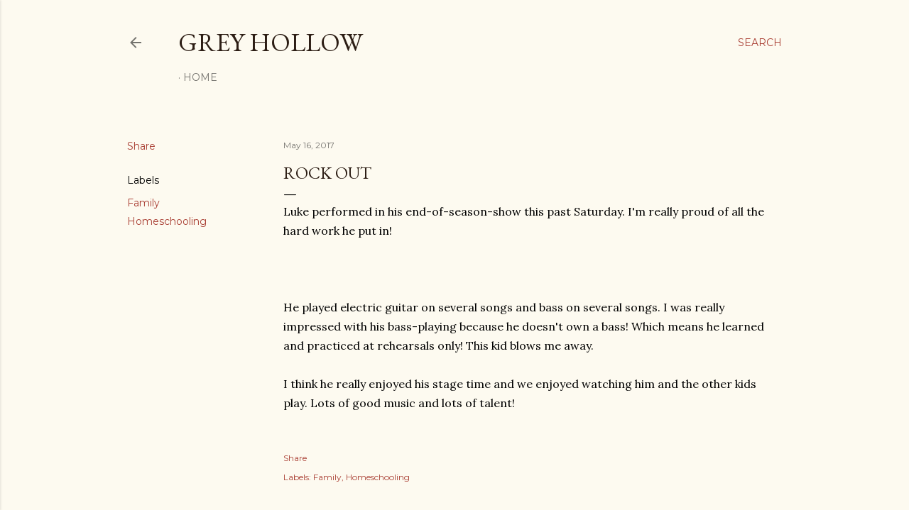

--- FILE ---
content_type: text/html; charset=UTF-8
request_url: https://www.greyhollow.com/2017/05/rock-out_16.html
body_size: 24273
content:
<!DOCTYPE html>
<html dir='ltr' lang='en'>
<head>
<meta content='width=device-width, initial-scale=1' name='viewport'/>
<title>Rock Out</title>
<meta content='text/html; charset=UTF-8' http-equiv='Content-Type'/>
<!-- Chrome, Firefox OS and Opera -->
<meta content='#fdfaf0' name='theme-color'/>
<!-- Windows Phone -->
<meta content='#fdfaf0' name='msapplication-navbutton-color'/>
<meta content='blogger' name='generator'/>
<link href='https://www.greyhollow.com/favicon.ico' rel='icon' type='image/x-icon'/>
<link href='https://www.greyhollow.com/2017/05/rock-out_16.html' rel='canonical'/>
<link rel="alternate" type="application/atom+xml" title="Grey Hollow - Atom" href="https://www.greyhollow.com/feeds/posts/default" />
<link rel="alternate" type="application/rss+xml" title="Grey Hollow - RSS" href="https://www.greyhollow.com/feeds/posts/default?alt=rss" />
<link rel="service.post" type="application/atom+xml" title="Grey Hollow - Atom" href="https://www.blogger.com/feeds/3052714588801995839/posts/default" />

<link rel="alternate" type="application/atom+xml" title="Grey Hollow - Atom" href="https://www.greyhollow.com/feeds/2877605925485092828/comments/default" />
<!--Can't find substitution for tag [blog.ieCssRetrofitLinks]-->
<link href='http://spark.thecrashpad.com/wp-content/uploads/2017/05/Luke-Guitar-200x300.jpg' rel='image_src'/>
<meta content='https://www.greyhollow.com/2017/05/rock-out_16.html' property='og:url'/>
<meta content='Rock Out' property='og:title'/>
<meta content='Luke performed in his end-of-season-show this past Saturday. I&#39;m really proud of all the hard work he put in! He played electric guitar on s...' property='og:description'/>
<meta content='https://lh3.googleusercontent.com/blogger_img_proxy/AEn0k_valPrDbmjWTD5z1I0IV75C6_46qiOtScu_HBzcN4b3bc43v3CMjEZPsv9zH4xIwn_22iECRQFBBHHtkkC__qTzM7UXZz-Q2CPbseedYDTI5DX0o7ESYNCNThZPcxONCXsdRfWZ1T883ose3qAs4uXUQDo=w1200-h630-p-k-no-nu' property='og:image'/>
<style type='text/css'>@font-face{font-family:'EB Garamond';font-style:normal;font-weight:400;font-display:swap;src:url(//fonts.gstatic.com/s/ebgaramond/v32/SlGDmQSNjdsmc35JDF1K5E55YMjF_7DPuGi-6_RkCY9_WamXgHlIbvw.woff2)format('woff2');unicode-range:U+0460-052F,U+1C80-1C8A,U+20B4,U+2DE0-2DFF,U+A640-A69F,U+FE2E-FE2F;}@font-face{font-family:'EB Garamond';font-style:normal;font-weight:400;font-display:swap;src:url(//fonts.gstatic.com/s/ebgaramond/v32/SlGDmQSNjdsmc35JDF1K5E55YMjF_7DPuGi-6_RkAI9_WamXgHlIbvw.woff2)format('woff2');unicode-range:U+0301,U+0400-045F,U+0490-0491,U+04B0-04B1,U+2116;}@font-face{font-family:'EB Garamond';font-style:normal;font-weight:400;font-display:swap;src:url(//fonts.gstatic.com/s/ebgaramond/v32/SlGDmQSNjdsmc35JDF1K5E55YMjF_7DPuGi-6_RkCI9_WamXgHlIbvw.woff2)format('woff2');unicode-range:U+1F00-1FFF;}@font-face{font-family:'EB Garamond';font-style:normal;font-weight:400;font-display:swap;src:url(//fonts.gstatic.com/s/ebgaramond/v32/SlGDmQSNjdsmc35JDF1K5E55YMjF_7DPuGi-6_RkB49_WamXgHlIbvw.woff2)format('woff2');unicode-range:U+0370-0377,U+037A-037F,U+0384-038A,U+038C,U+038E-03A1,U+03A3-03FF;}@font-face{font-family:'EB Garamond';font-style:normal;font-weight:400;font-display:swap;src:url(//fonts.gstatic.com/s/ebgaramond/v32/SlGDmQSNjdsmc35JDF1K5E55YMjF_7DPuGi-6_RkC49_WamXgHlIbvw.woff2)format('woff2');unicode-range:U+0102-0103,U+0110-0111,U+0128-0129,U+0168-0169,U+01A0-01A1,U+01AF-01B0,U+0300-0301,U+0303-0304,U+0308-0309,U+0323,U+0329,U+1EA0-1EF9,U+20AB;}@font-face{font-family:'EB Garamond';font-style:normal;font-weight:400;font-display:swap;src:url(//fonts.gstatic.com/s/ebgaramond/v32/SlGDmQSNjdsmc35JDF1K5E55YMjF_7DPuGi-6_RkCo9_WamXgHlIbvw.woff2)format('woff2');unicode-range:U+0100-02BA,U+02BD-02C5,U+02C7-02CC,U+02CE-02D7,U+02DD-02FF,U+0304,U+0308,U+0329,U+1D00-1DBF,U+1E00-1E9F,U+1EF2-1EFF,U+2020,U+20A0-20AB,U+20AD-20C0,U+2113,U+2C60-2C7F,U+A720-A7FF;}@font-face{font-family:'EB Garamond';font-style:normal;font-weight:400;font-display:swap;src:url(//fonts.gstatic.com/s/ebgaramond/v32/SlGDmQSNjdsmc35JDF1K5E55YMjF_7DPuGi-6_RkBI9_WamXgHlI.woff2)format('woff2');unicode-range:U+0000-00FF,U+0131,U+0152-0153,U+02BB-02BC,U+02C6,U+02DA,U+02DC,U+0304,U+0308,U+0329,U+2000-206F,U+20AC,U+2122,U+2191,U+2193,U+2212,U+2215,U+FEFF,U+FFFD;}@font-face{font-family:'Lora';font-style:normal;font-weight:400;font-display:swap;src:url(//fonts.gstatic.com/s/lora/v37/0QI6MX1D_JOuGQbT0gvTJPa787weuxJMkq18ndeYxZ2JTg.woff2)format('woff2');unicode-range:U+0460-052F,U+1C80-1C8A,U+20B4,U+2DE0-2DFF,U+A640-A69F,U+FE2E-FE2F;}@font-face{font-family:'Lora';font-style:normal;font-weight:400;font-display:swap;src:url(//fonts.gstatic.com/s/lora/v37/0QI6MX1D_JOuGQbT0gvTJPa787weuxJFkq18ndeYxZ2JTg.woff2)format('woff2');unicode-range:U+0301,U+0400-045F,U+0490-0491,U+04B0-04B1,U+2116;}@font-face{font-family:'Lora';font-style:normal;font-weight:400;font-display:swap;src:url(//fonts.gstatic.com/s/lora/v37/0QI6MX1D_JOuGQbT0gvTJPa787weuxI9kq18ndeYxZ2JTg.woff2)format('woff2');unicode-range:U+0302-0303,U+0305,U+0307-0308,U+0310,U+0312,U+0315,U+031A,U+0326-0327,U+032C,U+032F-0330,U+0332-0333,U+0338,U+033A,U+0346,U+034D,U+0391-03A1,U+03A3-03A9,U+03B1-03C9,U+03D1,U+03D5-03D6,U+03F0-03F1,U+03F4-03F5,U+2016-2017,U+2034-2038,U+203C,U+2040,U+2043,U+2047,U+2050,U+2057,U+205F,U+2070-2071,U+2074-208E,U+2090-209C,U+20D0-20DC,U+20E1,U+20E5-20EF,U+2100-2112,U+2114-2115,U+2117-2121,U+2123-214F,U+2190,U+2192,U+2194-21AE,U+21B0-21E5,U+21F1-21F2,U+21F4-2211,U+2213-2214,U+2216-22FF,U+2308-230B,U+2310,U+2319,U+231C-2321,U+2336-237A,U+237C,U+2395,U+239B-23B7,U+23D0,U+23DC-23E1,U+2474-2475,U+25AF,U+25B3,U+25B7,U+25BD,U+25C1,U+25CA,U+25CC,U+25FB,U+266D-266F,U+27C0-27FF,U+2900-2AFF,U+2B0E-2B11,U+2B30-2B4C,U+2BFE,U+3030,U+FF5B,U+FF5D,U+1D400-1D7FF,U+1EE00-1EEFF;}@font-face{font-family:'Lora';font-style:normal;font-weight:400;font-display:swap;src:url(//fonts.gstatic.com/s/lora/v37/0QI6MX1D_JOuGQbT0gvTJPa787weuxIvkq18ndeYxZ2JTg.woff2)format('woff2');unicode-range:U+0001-000C,U+000E-001F,U+007F-009F,U+20DD-20E0,U+20E2-20E4,U+2150-218F,U+2190,U+2192,U+2194-2199,U+21AF,U+21E6-21F0,U+21F3,U+2218-2219,U+2299,U+22C4-22C6,U+2300-243F,U+2440-244A,U+2460-24FF,U+25A0-27BF,U+2800-28FF,U+2921-2922,U+2981,U+29BF,U+29EB,U+2B00-2BFF,U+4DC0-4DFF,U+FFF9-FFFB,U+10140-1018E,U+10190-1019C,U+101A0,U+101D0-101FD,U+102E0-102FB,U+10E60-10E7E,U+1D2C0-1D2D3,U+1D2E0-1D37F,U+1F000-1F0FF,U+1F100-1F1AD,U+1F1E6-1F1FF,U+1F30D-1F30F,U+1F315,U+1F31C,U+1F31E,U+1F320-1F32C,U+1F336,U+1F378,U+1F37D,U+1F382,U+1F393-1F39F,U+1F3A7-1F3A8,U+1F3AC-1F3AF,U+1F3C2,U+1F3C4-1F3C6,U+1F3CA-1F3CE,U+1F3D4-1F3E0,U+1F3ED,U+1F3F1-1F3F3,U+1F3F5-1F3F7,U+1F408,U+1F415,U+1F41F,U+1F426,U+1F43F,U+1F441-1F442,U+1F444,U+1F446-1F449,U+1F44C-1F44E,U+1F453,U+1F46A,U+1F47D,U+1F4A3,U+1F4B0,U+1F4B3,U+1F4B9,U+1F4BB,U+1F4BF,U+1F4C8-1F4CB,U+1F4D6,U+1F4DA,U+1F4DF,U+1F4E3-1F4E6,U+1F4EA-1F4ED,U+1F4F7,U+1F4F9-1F4FB,U+1F4FD-1F4FE,U+1F503,U+1F507-1F50B,U+1F50D,U+1F512-1F513,U+1F53E-1F54A,U+1F54F-1F5FA,U+1F610,U+1F650-1F67F,U+1F687,U+1F68D,U+1F691,U+1F694,U+1F698,U+1F6AD,U+1F6B2,U+1F6B9-1F6BA,U+1F6BC,U+1F6C6-1F6CF,U+1F6D3-1F6D7,U+1F6E0-1F6EA,U+1F6F0-1F6F3,U+1F6F7-1F6FC,U+1F700-1F7FF,U+1F800-1F80B,U+1F810-1F847,U+1F850-1F859,U+1F860-1F887,U+1F890-1F8AD,U+1F8B0-1F8BB,U+1F8C0-1F8C1,U+1F900-1F90B,U+1F93B,U+1F946,U+1F984,U+1F996,U+1F9E9,U+1FA00-1FA6F,U+1FA70-1FA7C,U+1FA80-1FA89,U+1FA8F-1FAC6,U+1FACE-1FADC,U+1FADF-1FAE9,U+1FAF0-1FAF8,U+1FB00-1FBFF;}@font-face{font-family:'Lora';font-style:normal;font-weight:400;font-display:swap;src:url(//fonts.gstatic.com/s/lora/v37/0QI6MX1D_JOuGQbT0gvTJPa787weuxJOkq18ndeYxZ2JTg.woff2)format('woff2');unicode-range:U+0102-0103,U+0110-0111,U+0128-0129,U+0168-0169,U+01A0-01A1,U+01AF-01B0,U+0300-0301,U+0303-0304,U+0308-0309,U+0323,U+0329,U+1EA0-1EF9,U+20AB;}@font-face{font-family:'Lora';font-style:normal;font-weight:400;font-display:swap;src:url(//fonts.gstatic.com/s/lora/v37/0QI6MX1D_JOuGQbT0gvTJPa787weuxJPkq18ndeYxZ2JTg.woff2)format('woff2');unicode-range:U+0100-02BA,U+02BD-02C5,U+02C7-02CC,U+02CE-02D7,U+02DD-02FF,U+0304,U+0308,U+0329,U+1D00-1DBF,U+1E00-1E9F,U+1EF2-1EFF,U+2020,U+20A0-20AB,U+20AD-20C0,U+2113,U+2C60-2C7F,U+A720-A7FF;}@font-face{font-family:'Lora';font-style:normal;font-weight:400;font-display:swap;src:url(//fonts.gstatic.com/s/lora/v37/0QI6MX1D_JOuGQbT0gvTJPa787weuxJBkq18ndeYxZ0.woff2)format('woff2');unicode-range:U+0000-00FF,U+0131,U+0152-0153,U+02BB-02BC,U+02C6,U+02DA,U+02DC,U+0304,U+0308,U+0329,U+2000-206F,U+20AC,U+2122,U+2191,U+2193,U+2212,U+2215,U+FEFF,U+FFFD;}@font-face{font-family:'Montserrat';font-style:normal;font-weight:400;font-display:swap;src:url(//fonts.gstatic.com/s/montserrat/v31/JTUSjIg1_i6t8kCHKm459WRhyyTh89ZNpQ.woff2)format('woff2');unicode-range:U+0460-052F,U+1C80-1C8A,U+20B4,U+2DE0-2DFF,U+A640-A69F,U+FE2E-FE2F;}@font-face{font-family:'Montserrat';font-style:normal;font-weight:400;font-display:swap;src:url(//fonts.gstatic.com/s/montserrat/v31/JTUSjIg1_i6t8kCHKm459W1hyyTh89ZNpQ.woff2)format('woff2');unicode-range:U+0301,U+0400-045F,U+0490-0491,U+04B0-04B1,U+2116;}@font-face{font-family:'Montserrat';font-style:normal;font-weight:400;font-display:swap;src:url(//fonts.gstatic.com/s/montserrat/v31/JTUSjIg1_i6t8kCHKm459WZhyyTh89ZNpQ.woff2)format('woff2');unicode-range:U+0102-0103,U+0110-0111,U+0128-0129,U+0168-0169,U+01A0-01A1,U+01AF-01B0,U+0300-0301,U+0303-0304,U+0308-0309,U+0323,U+0329,U+1EA0-1EF9,U+20AB;}@font-face{font-family:'Montserrat';font-style:normal;font-weight:400;font-display:swap;src:url(//fonts.gstatic.com/s/montserrat/v31/JTUSjIg1_i6t8kCHKm459WdhyyTh89ZNpQ.woff2)format('woff2');unicode-range:U+0100-02BA,U+02BD-02C5,U+02C7-02CC,U+02CE-02D7,U+02DD-02FF,U+0304,U+0308,U+0329,U+1D00-1DBF,U+1E00-1E9F,U+1EF2-1EFF,U+2020,U+20A0-20AB,U+20AD-20C0,U+2113,U+2C60-2C7F,U+A720-A7FF;}@font-face{font-family:'Montserrat';font-style:normal;font-weight:400;font-display:swap;src:url(//fonts.gstatic.com/s/montserrat/v31/JTUSjIg1_i6t8kCHKm459WlhyyTh89Y.woff2)format('woff2');unicode-range:U+0000-00FF,U+0131,U+0152-0153,U+02BB-02BC,U+02C6,U+02DA,U+02DC,U+0304,U+0308,U+0329,U+2000-206F,U+20AC,U+2122,U+2191,U+2193,U+2212,U+2215,U+FEFF,U+FFFD;}@font-face{font-family:'Montserrat';font-style:normal;font-weight:700;font-display:swap;src:url(//fonts.gstatic.com/s/montserrat/v31/JTUSjIg1_i6t8kCHKm459WRhyyTh89ZNpQ.woff2)format('woff2');unicode-range:U+0460-052F,U+1C80-1C8A,U+20B4,U+2DE0-2DFF,U+A640-A69F,U+FE2E-FE2F;}@font-face{font-family:'Montserrat';font-style:normal;font-weight:700;font-display:swap;src:url(//fonts.gstatic.com/s/montserrat/v31/JTUSjIg1_i6t8kCHKm459W1hyyTh89ZNpQ.woff2)format('woff2');unicode-range:U+0301,U+0400-045F,U+0490-0491,U+04B0-04B1,U+2116;}@font-face{font-family:'Montserrat';font-style:normal;font-weight:700;font-display:swap;src:url(//fonts.gstatic.com/s/montserrat/v31/JTUSjIg1_i6t8kCHKm459WZhyyTh89ZNpQ.woff2)format('woff2');unicode-range:U+0102-0103,U+0110-0111,U+0128-0129,U+0168-0169,U+01A0-01A1,U+01AF-01B0,U+0300-0301,U+0303-0304,U+0308-0309,U+0323,U+0329,U+1EA0-1EF9,U+20AB;}@font-face{font-family:'Montserrat';font-style:normal;font-weight:700;font-display:swap;src:url(//fonts.gstatic.com/s/montserrat/v31/JTUSjIg1_i6t8kCHKm459WdhyyTh89ZNpQ.woff2)format('woff2');unicode-range:U+0100-02BA,U+02BD-02C5,U+02C7-02CC,U+02CE-02D7,U+02DD-02FF,U+0304,U+0308,U+0329,U+1D00-1DBF,U+1E00-1E9F,U+1EF2-1EFF,U+2020,U+20A0-20AB,U+20AD-20C0,U+2113,U+2C60-2C7F,U+A720-A7FF;}@font-face{font-family:'Montserrat';font-style:normal;font-weight:700;font-display:swap;src:url(//fonts.gstatic.com/s/montserrat/v31/JTUSjIg1_i6t8kCHKm459WlhyyTh89Y.woff2)format('woff2');unicode-range:U+0000-00FF,U+0131,U+0152-0153,U+02BB-02BC,U+02C6,U+02DA,U+02DC,U+0304,U+0308,U+0329,U+2000-206F,U+20AC,U+2122,U+2191,U+2193,U+2212,U+2215,U+FEFF,U+FFFD;}</style>
<style id='page-skin-1' type='text/css'><!--
/*! normalize.css v3.0.1 | MIT License | git.io/normalize */html{font-family:sans-serif;-ms-text-size-adjust:100%;-webkit-text-size-adjust:100%}body{margin:0}article,aside,details,figcaption,figure,footer,header,hgroup,main,nav,section,summary{display:block}audio,canvas,progress,video{display:inline-block;vertical-align:baseline}audio:not([controls]){display:none;height:0}[hidden],template{display:none}a{background:transparent}a:active,a:hover{outline:0}abbr[title]{border-bottom:1px dotted}b,strong{font-weight:bold}dfn{font-style:italic}h1{font-size:2em;margin:.67em 0}mark{background:#ff0;color:#000}small{font-size:80%}sub,sup{font-size:75%;line-height:0;position:relative;vertical-align:baseline}sup{top:-0.5em}sub{bottom:-0.25em}img{border:0}svg:not(:root){overflow:hidden}figure{margin:1em 40px}hr{-moz-box-sizing:content-box;box-sizing:content-box;height:0}pre{overflow:auto}code,kbd,pre,samp{font-family:monospace,monospace;font-size:1em}button,input,optgroup,select,textarea{color:inherit;font:inherit;margin:0}button{overflow:visible}button,select{text-transform:none}button,html input[type="button"],input[type="reset"],input[type="submit"]{-webkit-appearance:button;cursor:pointer}button[disabled],html input[disabled]{cursor:default}button::-moz-focus-inner,input::-moz-focus-inner{border:0;padding:0}input{line-height:normal}input[type="checkbox"],input[type="radio"]{box-sizing:border-box;padding:0}input[type="number"]::-webkit-inner-spin-button,input[type="number"]::-webkit-outer-spin-button{height:auto}input[type="search"]{-webkit-appearance:textfield;-moz-box-sizing:content-box;-webkit-box-sizing:content-box;box-sizing:content-box}input[type="search"]::-webkit-search-cancel-button,input[type="search"]::-webkit-search-decoration{-webkit-appearance:none}fieldset{border:1px solid #c0c0c0;margin:0 2px;padding:.35em .625em .75em}legend{border:0;padding:0}textarea{overflow:auto}optgroup{font-weight:bold}table{border-collapse:collapse;border-spacing:0}td,th{padding:0}
/*!************************************************
* Blogger Template Style
* Name: Soho
**************************************************/
body{
overflow-wrap:break-word;
word-break:break-word;
word-wrap:break-word
}
.hidden{
display:none
}
.invisible{
visibility:hidden
}
.container::after,.float-container::after{
clear:both;
content:"";
display:table
}
.clearboth{
clear:both
}
#comments .comment .comment-actions,.subscribe-popup .FollowByEmail .follow-by-email-submit{
background:0 0;
border:0;
box-shadow:none;
color:#a93e33;
cursor:pointer;
font-size:14px;
font-weight:700;
outline:0;
text-decoration:none;
text-transform:uppercase;
width:auto
}
.dim-overlay{
background-color:rgba(0,0,0,.54);
height:100vh;
left:0;
position:fixed;
top:0;
width:100%
}
#sharing-dim-overlay{
background-color:transparent
}
input::-ms-clear{
display:none
}
.blogger-logo,.svg-icon-24.blogger-logo{
fill:#ff9800;
opacity:1
}
.loading-spinner-large{
-webkit-animation:mspin-rotate 1.568s infinite linear;
animation:mspin-rotate 1.568s infinite linear;
height:48px;
overflow:hidden;
position:absolute;
width:48px;
z-index:200
}
.loading-spinner-large>div{
-webkit-animation:mspin-revrot 5332ms infinite steps(4);
animation:mspin-revrot 5332ms infinite steps(4)
}
.loading-spinner-large>div>div{
-webkit-animation:mspin-singlecolor-large-film 1333ms infinite steps(81);
animation:mspin-singlecolor-large-film 1333ms infinite steps(81);
background-size:100%;
height:48px;
width:3888px
}
.mspin-black-large>div>div,.mspin-grey_54-large>div>div{
background-image:url(https://www.blogblog.com/indie/mspin_black_large.svg)
}
.mspin-white-large>div>div{
background-image:url(https://www.blogblog.com/indie/mspin_white_large.svg)
}
.mspin-grey_54-large{
opacity:.54
}
@-webkit-keyframes mspin-singlecolor-large-film{
from{
-webkit-transform:translateX(0);
transform:translateX(0)
}
to{
-webkit-transform:translateX(-3888px);
transform:translateX(-3888px)
}
}
@keyframes mspin-singlecolor-large-film{
from{
-webkit-transform:translateX(0);
transform:translateX(0)
}
to{
-webkit-transform:translateX(-3888px);
transform:translateX(-3888px)
}
}
@-webkit-keyframes mspin-rotate{
from{
-webkit-transform:rotate(0);
transform:rotate(0)
}
to{
-webkit-transform:rotate(360deg);
transform:rotate(360deg)
}
}
@keyframes mspin-rotate{
from{
-webkit-transform:rotate(0);
transform:rotate(0)
}
to{
-webkit-transform:rotate(360deg);
transform:rotate(360deg)
}
}
@-webkit-keyframes mspin-revrot{
from{
-webkit-transform:rotate(0);
transform:rotate(0)
}
to{
-webkit-transform:rotate(-360deg);
transform:rotate(-360deg)
}
}
@keyframes mspin-revrot{
from{
-webkit-transform:rotate(0);
transform:rotate(0)
}
to{
-webkit-transform:rotate(-360deg);
transform:rotate(-360deg)
}
}
.skip-navigation{
background-color:#fff;
box-sizing:border-box;
color:#000;
display:block;
height:0;
left:0;
line-height:50px;
overflow:hidden;
padding-top:0;
position:fixed;
text-align:center;
top:0;
-webkit-transition:box-shadow .3s,height .3s,padding-top .3s;
transition:box-shadow .3s,height .3s,padding-top .3s;
width:100%;
z-index:900
}
.skip-navigation:focus{
box-shadow:0 4px 5px 0 rgba(0,0,0,.14),0 1px 10px 0 rgba(0,0,0,.12),0 2px 4px -1px rgba(0,0,0,.2);
height:50px
}
#main{
outline:0
}
.main-heading{
position:absolute;
clip:rect(1px,1px,1px,1px);
padding:0;
border:0;
height:1px;
width:1px;
overflow:hidden
}
.Attribution{
margin-top:1em;
text-align:center
}
.Attribution .blogger img,.Attribution .blogger svg{
vertical-align:bottom
}
.Attribution .blogger img{
margin-right:.5em
}
.Attribution div{
line-height:24px;
margin-top:.5em
}
.Attribution .copyright,.Attribution .image-attribution{
font-size:.7em;
margin-top:1.5em
}
.BLOG_mobile_video_class{
display:none
}
.bg-photo{
background-attachment:scroll!important
}
body .CSS_LIGHTBOX{
z-index:900
}
.extendable .show-less,.extendable .show-more{
border-color:#a93e33;
color:#a93e33;
margin-top:8px
}
.extendable .show-less.hidden,.extendable .show-more.hidden{
display:none
}
.inline-ad{
display:none;
max-width:100%;
overflow:hidden
}
.adsbygoogle{
display:block
}
#cookieChoiceInfo{
bottom:0;
top:auto
}
iframe.b-hbp-video{
border:0
}
.post-body img{
max-width:100%
}
.post-body iframe{
max-width:100%
}
.post-body a[imageanchor="1"]{
display:inline-block
}
.byline{
margin-right:1em
}
.byline:last-child{
margin-right:0
}
.link-copied-dialog{
max-width:520px;
outline:0
}
.link-copied-dialog .modal-dialog-buttons{
margin-top:8px
}
.link-copied-dialog .goog-buttonset-default{
background:0 0;
border:0
}
.link-copied-dialog .goog-buttonset-default:focus{
outline:0
}
.paging-control-container{
margin-bottom:16px
}
.paging-control-container .paging-control{
display:inline-block
}
.paging-control-container .comment-range-text::after,.paging-control-container .paging-control{
color:#a93e33
}
.paging-control-container .comment-range-text,.paging-control-container .paging-control{
margin-right:8px
}
.paging-control-container .comment-range-text::after,.paging-control-container .paging-control::after{
content:"\b7";
cursor:default;
padding-left:8px;
pointer-events:none
}
.paging-control-container .comment-range-text:last-child::after,.paging-control-container .paging-control:last-child::after{
content:none
}
.byline.reactions iframe{
height:20px
}
.b-notification{
color:#000;
background-color:#fff;
border-bottom:solid 1px #000;
box-sizing:border-box;
padding:16px 32px;
text-align:center
}
.b-notification.visible{
-webkit-transition:margin-top .3s cubic-bezier(.4,0,.2,1);
transition:margin-top .3s cubic-bezier(.4,0,.2,1)
}
.b-notification.invisible{
position:absolute
}
.b-notification-close{
position:absolute;
right:8px;
top:8px
}
.no-posts-message{
line-height:40px;
text-align:center
}
@media screen and (max-width:1162px){
body.item-view .post-body a[imageanchor="1"][style*="float: left;"],body.item-view .post-body a[imageanchor="1"][style*="float: right;"]{
float:none!important;
clear:none!important
}
body.item-view .post-body a[imageanchor="1"] img{
display:block;
height:auto;
margin:0 auto
}
body.item-view .post-body>.separator:first-child>a[imageanchor="1"]:first-child{
margin-top:20px
}
.post-body a[imageanchor]{
display:block
}
body.item-view .post-body a[imageanchor="1"]{
margin-left:0!important;
margin-right:0!important
}
body.item-view .post-body a[imageanchor="1"]+a[imageanchor="1"]{
margin-top:16px
}
}
.item-control{
display:none
}
#comments{
border-top:1px dashed rgba(0,0,0,.54);
margin-top:20px;
padding:20px
}
#comments .comment-thread ol{
margin:0;
padding-left:0;
padding-left:0
}
#comments .comment .comment-replybox-single,#comments .comment-thread .comment-replies{
margin-left:60px
}
#comments .comment-thread .thread-count{
display:none
}
#comments .comment{
list-style-type:none;
padding:0 0 30px;
position:relative
}
#comments .comment .comment{
padding-bottom:8px
}
.comment .avatar-image-container{
position:absolute
}
.comment .avatar-image-container img{
border-radius:50%
}
.avatar-image-container svg,.comment .avatar-image-container .avatar-icon{
border-radius:50%;
border:solid 1px #000000;
box-sizing:border-box;
fill:#000000;
height:35px;
margin:0;
padding:7px;
width:35px
}
.comment .comment-block{
margin-top:10px;
margin-left:60px;
padding-bottom:0
}
#comments .comment-author-header-wrapper{
margin-left:40px
}
#comments .comment .thread-expanded .comment-block{
padding-bottom:20px
}
#comments .comment .comment-header .user,#comments .comment .comment-header .user a{
color:#000000;
font-style:normal;
font-weight:700
}
#comments .comment .comment-actions{
bottom:0;
margin-bottom:15px;
position:absolute
}
#comments .comment .comment-actions>*{
margin-right:8px
}
#comments .comment .comment-header .datetime{
bottom:0;
color:rgba(0, 0, 0, 0.54);
display:inline-block;
font-size:13px;
font-style:italic;
margin-left:8px
}
#comments .comment .comment-footer .comment-timestamp a,#comments .comment .comment-header .datetime a{
color:rgba(0, 0, 0, 0.54)
}
#comments .comment .comment-content,.comment .comment-body{
margin-top:12px;
word-break:break-word
}
.comment-body{
margin-bottom:12px
}
#comments.embed[data-num-comments="0"]{
border:0;
margin-top:0;
padding-top:0
}
#comments.embed[data-num-comments="0"] #comment-post-message,#comments.embed[data-num-comments="0"] div.comment-form>p,#comments.embed[data-num-comments="0"] p.comment-footer{
display:none
}
#comment-editor-src{
display:none
}
.comments .comments-content .loadmore.loaded{
max-height:0;
opacity:0;
overflow:hidden
}
.extendable .remaining-items{
height:0;
overflow:hidden;
-webkit-transition:height .3s cubic-bezier(.4,0,.2,1);
transition:height .3s cubic-bezier(.4,0,.2,1)
}
.extendable .remaining-items.expanded{
height:auto
}
.svg-icon-24,.svg-icon-24-button{
cursor:pointer;
height:24px;
width:24px;
min-width:24px
}
.touch-icon{
margin:-12px;
padding:12px
}
.touch-icon:active,.touch-icon:focus{
background-color:rgba(153,153,153,.4);
border-radius:50%
}
svg:not(:root).touch-icon{
overflow:visible
}
html[dir=rtl] .rtl-reversible-icon{
-webkit-transform:scaleX(-1);
-ms-transform:scaleX(-1);
transform:scaleX(-1)
}
.svg-icon-24-button,.touch-icon-button{
background:0 0;
border:0;
margin:0;
outline:0;
padding:0
}
.touch-icon-button .touch-icon:active,.touch-icon-button .touch-icon:focus{
background-color:transparent
}
.touch-icon-button:active .touch-icon,.touch-icon-button:focus .touch-icon{
background-color:rgba(153,153,153,.4);
border-radius:50%
}
.Profile .default-avatar-wrapper .avatar-icon{
border-radius:50%;
border:solid 1px #000000;
box-sizing:border-box;
fill:#000000;
margin:0
}
.Profile .individual .default-avatar-wrapper .avatar-icon{
padding:25px
}
.Profile .individual .avatar-icon,.Profile .individual .profile-img{
height:120px;
width:120px
}
.Profile .team .default-avatar-wrapper .avatar-icon{
padding:8px
}
.Profile .team .avatar-icon,.Profile .team .default-avatar-wrapper,.Profile .team .profile-img{
height:40px;
width:40px
}
.snippet-container{
margin:0;
position:relative;
overflow:hidden
}
.snippet-fade{
bottom:0;
box-sizing:border-box;
position:absolute;
width:96px
}
.snippet-fade{
right:0
}
.snippet-fade:after{
content:"\2026"
}
.snippet-fade:after{
float:right
}
.centered-top-container.sticky{
left:0;
position:fixed;
right:0;
top:0;
width:auto;
z-index:50;
-webkit-transition-property:opacity,-webkit-transform;
transition-property:opacity,-webkit-transform;
transition-property:transform,opacity;
transition-property:transform,opacity,-webkit-transform;
-webkit-transition-duration:.2s;
transition-duration:.2s;
-webkit-transition-timing-function:cubic-bezier(.4,0,.2,1);
transition-timing-function:cubic-bezier(.4,0,.2,1)
}
.centered-top-placeholder{
display:none
}
.collapsed-header .centered-top-placeholder{
display:block
}
.centered-top-container .Header .replaced h1,.centered-top-placeholder .Header .replaced h1{
display:none
}
.centered-top-container.sticky .Header .replaced h1{
display:block
}
.centered-top-container.sticky .Header .header-widget{
background:0 0
}
.centered-top-container.sticky .Header .header-image-wrapper{
display:none
}
.centered-top-container img,.centered-top-placeholder img{
max-width:100%
}
.collapsible{
-webkit-transition:height .3s cubic-bezier(.4,0,.2,1);
transition:height .3s cubic-bezier(.4,0,.2,1)
}
.collapsible,.collapsible>summary{
display:block;
overflow:hidden
}
.collapsible>:not(summary){
display:none
}
.collapsible[open]>:not(summary){
display:block
}
.collapsible:focus,.collapsible>summary:focus{
outline:0
}
.collapsible>summary{
cursor:pointer;
display:block;
padding:0
}
.collapsible:focus>summary,.collapsible>summary:focus{
background-color:transparent
}
.collapsible>summary::-webkit-details-marker{
display:none
}
.collapsible-title{
-webkit-box-align:center;
-webkit-align-items:center;
-ms-flex-align:center;
align-items:center;
display:-webkit-box;
display:-webkit-flex;
display:-ms-flexbox;
display:flex
}
.collapsible-title .title{
-webkit-box-flex:1;
-webkit-flex:1 1 auto;
-ms-flex:1 1 auto;
flex:1 1 auto;
-webkit-box-ordinal-group:1;
-webkit-order:0;
-ms-flex-order:0;
order:0;
overflow:hidden;
text-overflow:ellipsis;
white-space:nowrap
}
.collapsible-title .chevron-down,.collapsible[open] .collapsible-title .chevron-up{
display:block
}
.collapsible-title .chevron-up,.collapsible[open] .collapsible-title .chevron-down{
display:none
}
.flat-button{
cursor:pointer;
display:inline-block;
font-weight:700;
text-transform:uppercase;
border-radius:2px;
padding:8px;
margin:-8px
}
.flat-icon-button{
background:0 0;
border:0;
margin:0;
outline:0;
padding:0;
margin:-12px;
padding:12px;
cursor:pointer;
box-sizing:content-box;
display:inline-block;
line-height:0
}
.flat-icon-button,.flat-icon-button .splash-wrapper{
border-radius:50%
}
.flat-icon-button .splash.animate{
-webkit-animation-duration:.3s;
animation-duration:.3s
}
.overflowable-container{
max-height:28px;
overflow:hidden;
position:relative
}
.overflow-button{
cursor:pointer
}
#overflowable-dim-overlay{
background:0 0
}
.overflow-popup{
box-shadow:0 2px 2px 0 rgba(0,0,0,.14),0 3px 1px -2px rgba(0,0,0,.2),0 1px 5px 0 rgba(0,0,0,.12);
background-color:#fdfaf0;
left:0;
max-width:calc(100% - 32px);
position:absolute;
top:0;
visibility:hidden;
z-index:101
}
.overflow-popup ul{
list-style:none
}
.overflow-popup .tabs li,.overflow-popup li{
display:block;
height:auto
}
.overflow-popup .tabs li{
padding-left:0;
padding-right:0
}
.overflow-button.hidden,.overflow-popup .tabs li.hidden,.overflow-popup li.hidden{
display:none
}
.search{
display:-webkit-box;
display:-webkit-flex;
display:-ms-flexbox;
display:flex;
line-height:24px;
width:24px
}
.search.focused{
width:100%
}
.search.focused .section{
width:100%
}
.search form{
z-index:101
}
.search h3{
display:none
}
.search form{
display:-webkit-box;
display:-webkit-flex;
display:-ms-flexbox;
display:flex;
-webkit-box-flex:1;
-webkit-flex:1 0 0;
-ms-flex:1 0 0px;
flex:1 0 0;
border-bottom:solid 1px transparent;
padding-bottom:8px
}
.search form>*{
display:none
}
.search.focused form>*{
display:block
}
.search .search-input label{
display:none
}
.centered-top-placeholder.cloned .search form{
z-index:30
}
.search.focused form{
border-color:rgba(0, 0, 0, 0.54);
position:relative;
width:auto
}
.collapsed-header .centered-top-container .search.focused form{
border-bottom-color:transparent
}
.search-expand{
-webkit-box-flex:0;
-webkit-flex:0 0 auto;
-ms-flex:0 0 auto;
flex:0 0 auto
}
.search-expand-text{
display:none
}
.search-close{
display:inline;
vertical-align:middle
}
.search-input{
-webkit-box-flex:1;
-webkit-flex:1 0 1px;
-ms-flex:1 0 1px;
flex:1 0 1px
}
.search-input input{
background:0 0;
border:0;
box-sizing:border-box;
color:rgba(0, 0, 0, 0.54);
display:inline-block;
outline:0;
width:calc(100% - 48px)
}
.search-input input.no-cursor{
color:transparent;
text-shadow:0 0 0 rgba(0, 0, 0, 0.54)
}
.collapsed-header .centered-top-container .search-action,.collapsed-header .centered-top-container .search-input input{
color:rgba(0, 0, 0, 0.54)
}
.collapsed-header .centered-top-container .search-input input.no-cursor{
color:transparent;
text-shadow:0 0 0 rgba(0, 0, 0, 0.54)
}
.collapsed-header .centered-top-container .search-input input.no-cursor:focus,.search-input input.no-cursor:focus{
outline:0
}
.search-focused>*{
visibility:hidden
}
.search-focused .search,.search-focused .search-icon{
visibility:visible
}
.search.focused .search-action{
display:block
}
.search.focused .search-action:disabled{
opacity:.3
}
.widget.Sharing .sharing-button{
display:none
}
.widget.Sharing .sharing-buttons li{
padding:0
}
.widget.Sharing .sharing-buttons li span{
display:none
}
.post-share-buttons{
position:relative
}
.centered-bottom .share-buttons .svg-icon-24,.share-buttons .svg-icon-24{
fill:#000000
}
.sharing-open.touch-icon-button:active .touch-icon,.sharing-open.touch-icon-button:focus .touch-icon{
background-color:transparent
}
.share-buttons{
background-color:#fdfaf0;
border-radius:2px;
box-shadow:0 2px 2px 0 rgba(0,0,0,.14),0 3px 1px -2px rgba(0,0,0,.2),0 1px 5px 0 rgba(0,0,0,.12);
color:#000000;
list-style:none;
margin:0;
padding:8px 0;
position:absolute;
top:-11px;
min-width:200px;
z-index:101
}
.share-buttons.hidden{
display:none
}
.sharing-button{
background:0 0;
border:0;
margin:0;
outline:0;
padding:0;
cursor:pointer
}
.share-buttons li{
margin:0;
height:48px
}
.share-buttons li:last-child{
margin-bottom:0
}
.share-buttons li .sharing-platform-button{
box-sizing:border-box;
cursor:pointer;
display:block;
height:100%;
margin-bottom:0;
padding:0 16px;
position:relative;
width:100%
}
.share-buttons li .sharing-platform-button:focus,.share-buttons li .sharing-platform-button:hover{
background-color:rgba(128,128,128,.1);
outline:0
}
.share-buttons li svg[class*=" sharing-"],.share-buttons li svg[class^=sharing-]{
position:absolute;
top:10px
}
.share-buttons li span.sharing-platform-button{
position:relative;
top:0
}
.share-buttons li .platform-sharing-text{
display:block;
font-size:16px;
line-height:48px;
white-space:nowrap
}
.share-buttons li .platform-sharing-text{
margin-left:56px
}
.sidebar-container{
background-color:#f7f7f7;
max-width:284px;
overflow-y:auto;
-webkit-transition-property:-webkit-transform;
transition-property:-webkit-transform;
transition-property:transform;
transition-property:transform,-webkit-transform;
-webkit-transition-duration:.3s;
transition-duration:.3s;
-webkit-transition-timing-function:cubic-bezier(0,0,.2,1);
transition-timing-function:cubic-bezier(0,0,.2,1);
width:284px;
z-index:101;
-webkit-overflow-scrolling:touch
}
.sidebar-container .navigation{
line-height:0;
padding:16px
}
.sidebar-container .sidebar-back{
cursor:pointer
}
.sidebar-container .widget{
background:0 0;
margin:0 16px;
padding:16px 0
}
.sidebar-container .widget .title{
color:rgba(0, 0, 0, 0.54);
margin:0
}
.sidebar-container .widget ul{
list-style:none;
margin:0;
padding:0
}
.sidebar-container .widget ul ul{
margin-left:1em
}
.sidebar-container .widget li{
font-size:16px;
line-height:normal
}
.sidebar-container .widget+.widget{
border-top:1px dashed rgba(0, 0, 0, 0.54)
}
.BlogArchive li{
margin:16px 0
}
.BlogArchive li:last-child{
margin-bottom:0
}
.Label li a{
display:inline-block
}
.BlogArchive .post-count,.Label .label-count{
float:right;
margin-left:.25em
}
.BlogArchive .post-count::before,.Label .label-count::before{
content:"("
}
.BlogArchive .post-count::after,.Label .label-count::after{
content:")"
}
.widget.Translate .skiptranslate>div{
display:block!important
}
.widget.Profile .profile-link{
display:-webkit-box;
display:-webkit-flex;
display:-ms-flexbox;
display:flex
}
.widget.Profile .team-member .default-avatar-wrapper,.widget.Profile .team-member .profile-img{
-webkit-box-flex:0;
-webkit-flex:0 0 auto;
-ms-flex:0 0 auto;
flex:0 0 auto;
margin-right:1em
}
.widget.Profile .individual .profile-link{
-webkit-box-orient:vertical;
-webkit-box-direction:normal;
-webkit-flex-direction:column;
-ms-flex-direction:column;
flex-direction:column
}
.widget.Profile .team .profile-link .profile-name{
-webkit-align-self:center;
-ms-flex-item-align:center;
align-self:center;
display:block;
-webkit-box-flex:1;
-webkit-flex:1 1 auto;
-ms-flex:1 1 auto;
flex:1 1 auto
}
.dim-overlay{
background-color:rgba(0,0,0,.54);
z-index:100
}
body.sidebar-visible{
overflow-y:hidden
}
@media screen and (max-width:1439px){
.sidebar-container{
bottom:0;
position:fixed;
top:0;
left:0;
right:auto
}
.sidebar-container.sidebar-invisible{
-webkit-transition-timing-function:cubic-bezier(.4,0,.6,1);
transition-timing-function:cubic-bezier(.4,0,.6,1)
}
html[dir=ltr] .sidebar-container.sidebar-invisible{
-webkit-transform:translateX(-284px);
-ms-transform:translateX(-284px);
transform:translateX(-284px)
}
html[dir=rtl] .sidebar-container.sidebar-invisible{
-webkit-transform:translateX(284px);
-ms-transform:translateX(284px);
transform:translateX(284px)
}
}
@media screen and (min-width:1440px){
.sidebar-container{
position:absolute;
top:0;
left:0;
right:auto
}
.sidebar-container .navigation{
display:none
}
}
.dialog{
box-shadow:0 2px 2px 0 rgba(0,0,0,.14),0 3px 1px -2px rgba(0,0,0,.2),0 1px 5px 0 rgba(0,0,0,.12);
background:#fdfaf0;
box-sizing:border-box;
color:#000000;
padding:30px;
position:fixed;
text-align:center;
width:calc(100% - 24px);
z-index:101
}
.dialog input[type=email],.dialog input[type=text]{
background-color:transparent;
border:0;
border-bottom:solid 1px rgba(0,0,0,.12);
color:#000000;
display:block;
font-family:EB Garamond, serif;
font-size:16px;
line-height:24px;
margin:auto;
padding-bottom:7px;
outline:0;
text-align:center;
width:100%
}
.dialog input[type=email]::-webkit-input-placeholder,.dialog input[type=text]::-webkit-input-placeholder{
color:#000000
}
.dialog input[type=email]::-moz-placeholder,.dialog input[type=text]::-moz-placeholder{
color:#000000
}
.dialog input[type=email]:-ms-input-placeholder,.dialog input[type=text]:-ms-input-placeholder{
color:#000000
}
.dialog input[type=email]::-ms-input-placeholder,.dialog input[type=text]::-ms-input-placeholder{
color:#000000
}
.dialog input[type=email]::placeholder,.dialog input[type=text]::placeholder{
color:#000000
}
.dialog input[type=email]:focus,.dialog input[type=text]:focus{
border-bottom:solid 2px #a93e33;
padding-bottom:6px
}
.dialog input.no-cursor{
color:transparent;
text-shadow:0 0 0 #000000
}
.dialog input.no-cursor:focus{
outline:0
}
.dialog input.no-cursor:focus{
outline:0
}
.dialog input[type=submit]{
font-family:EB Garamond, serif
}
.dialog .goog-buttonset-default{
color:#a93e33
}
.subscribe-popup{
max-width:364px
}
.subscribe-popup h3{
color:#2c1d14;
font-size:1.8em;
margin-top:0
}
.subscribe-popup .FollowByEmail h3{
display:none
}
.subscribe-popup .FollowByEmail .follow-by-email-submit{
color:#a93e33;
display:inline-block;
margin:0 auto;
margin-top:24px;
width:auto;
white-space:normal
}
.subscribe-popup .FollowByEmail .follow-by-email-submit:disabled{
cursor:default;
opacity:.3
}
@media (max-width:800px){
.blog-name div.widget.Subscribe{
margin-bottom:16px
}
body.item-view .blog-name div.widget.Subscribe{
margin:8px auto 16px auto;
width:100%
}
}
body#layout .bg-photo,body#layout .bg-photo-overlay{
display:none
}
body#layout .page_body{
padding:0;
position:relative;
top:0
}
body#layout .page{
display:inline-block;
left:inherit;
position:relative;
vertical-align:top;
width:540px
}
body#layout .centered{
max-width:954px
}
body#layout .navigation{
display:none
}
body#layout .sidebar-container{
display:inline-block;
width:40%
}
body#layout .hamburger-menu,body#layout .search{
display:none
}
body{
background-color:#fdfaf0;
color:#000000;
font:normal 400 20px EB Garamond, serif;
height:100%;
margin:0;
min-height:100vh
}
h1,h2,h3,h4,h5,h6{
font-weight:400
}
a{
color:#a93e33;
text-decoration:none
}
.dim-overlay{
z-index:100
}
body.sidebar-visible .page_body{
overflow-y:scroll
}
.widget .title{
color:rgba(0, 0, 0, 0.54);
font:normal 400 12px Montserrat, sans-serif
}
.extendable .show-less,.extendable .show-more{
color:#a93e33;
font:normal 400 12px Montserrat, sans-serif;
margin:12px -8px 0 -8px;
text-transform:uppercase
}
.footer .widget,.main .widget{
margin:50px 0
}
.main .widget .title{
text-transform:uppercase
}
.inline-ad{
display:block;
margin-top:50px
}
.adsbygoogle{
text-align:center
}
.page_body{
display:-webkit-box;
display:-webkit-flex;
display:-ms-flexbox;
display:flex;
-webkit-box-orient:vertical;
-webkit-box-direction:normal;
-webkit-flex-direction:column;
-ms-flex-direction:column;
flex-direction:column;
min-height:100vh;
position:relative;
z-index:20
}
.page_body>*{
-webkit-box-flex:0;
-webkit-flex:0 0 auto;
-ms-flex:0 0 auto;
flex:0 0 auto
}
.page_body>#footer{
margin-top:auto
}
.centered-bottom,.centered-top{
margin:0 32px;
max-width:100%
}
.centered-top{
padding-bottom:12px;
padding-top:12px
}
.sticky .centered-top{
padding-bottom:0;
padding-top:0
}
.centered-top-container,.centered-top-placeholder{
background:#fdfaf0
}
.centered-top{
display:-webkit-box;
display:-webkit-flex;
display:-ms-flexbox;
display:flex;
-webkit-flex-wrap:wrap;
-ms-flex-wrap:wrap;
flex-wrap:wrap;
-webkit-box-pack:justify;
-webkit-justify-content:space-between;
-ms-flex-pack:justify;
justify-content:space-between;
position:relative
}
.sticky .centered-top{
-webkit-flex-wrap:nowrap;
-ms-flex-wrap:nowrap;
flex-wrap:nowrap
}
.centered-top-container .svg-icon-24,.centered-top-placeholder .svg-icon-24{
fill:rgba(0, 0, 0, 0.54)
}
.back-button-container,.hamburger-menu-container{
-webkit-box-flex:0;
-webkit-flex:0 0 auto;
-ms-flex:0 0 auto;
flex:0 0 auto;
height:48px;
-webkit-box-ordinal-group:2;
-webkit-order:1;
-ms-flex-order:1;
order:1
}
.sticky .back-button-container,.sticky .hamburger-menu-container{
-webkit-box-ordinal-group:2;
-webkit-order:1;
-ms-flex-order:1;
order:1
}
.back-button,.hamburger-menu,.search-expand-icon{
cursor:pointer;
margin-top:0
}
.search{
-webkit-box-align:start;
-webkit-align-items:flex-start;
-ms-flex-align:start;
align-items:flex-start;
-webkit-box-flex:0;
-webkit-flex:0 0 auto;
-ms-flex:0 0 auto;
flex:0 0 auto;
height:48px;
margin-left:24px;
-webkit-box-ordinal-group:4;
-webkit-order:3;
-ms-flex-order:3;
order:3
}
.search,.search.focused{
width:auto
}
.search.focused{
position:static
}
.sticky .search{
display:none;
-webkit-box-ordinal-group:5;
-webkit-order:4;
-ms-flex-order:4;
order:4
}
.search .section{
right:0;
margin-top:12px;
position:absolute;
top:12px;
width:0
}
.sticky .search .section{
top:0
}
.search-expand{
background:0 0;
border:0;
margin:0;
outline:0;
padding:0;
color:#a93e33;
cursor:pointer;
-webkit-box-flex:0;
-webkit-flex:0 0 auto;
-ms-flex:0 0 auto;
flex:0 0 auto;
font:normal 400 12px Montserrat, sans-serif;
text-transform:uppercase;
word-break:normal
}
.search.focused .search-expand{
visibility:hidden
}
.search .dim-overlay{
background:0 0
}
.search.focused .section{
max-width:400px
}
.search.focused form{
border-color:rgba(0, 0, 0, 0.54);
height:24px
}
.search.focused .search-input{
display:-webkit-box;
display:-webkit-flex;
display:-ms-flexbox;
display:flex;
-webkit-box-flex:1;
-webkit-flex:1 1 auto;
-ms-flex:1 1 auto;
flex:1 1 auto
}
.search-input input{
-webkit-box-flex:1;
-webkit-flex:1 1 auto;
-ms-flex:1 1 auto;
flex:1 1 auto;
font:normal 400 16px Montserrat, sans-serif
}
.search input[type=submit]{
display:none
}
.subscribe-section-container{
-webkit-box-flex:1;
-webkit-flex:1 0 auto;
-ms-flex:1 0 auto;
flex:1 0 auto;
margin-left:24px;
-webkit-box-ordinal-group:3;
-webkit-order:2;
-ms-flex-order:2;
order:2;
text-align:right
}
.sticky .subscribe-section-container{
-webkit-box-flex:0;
-webkit-flex:0 0 auto;
-ms-flex:0 0 auto;
flex:0 0 auto;
-webkit-box-ordinal-group:4;
-webkit-order:3;
-ms-flex-order:3;
order:3
}
.subscribe-button{
background:0 0;
border:0;
margin:0;
outline:0;
padding:0;
color:#a93e33;
cursor:pointer;
display:inline-block;
font:normal 400 12px Montserrat, sans-serif;
line-height:48px;
margin:0;
text-transform:uppercase;
word-break:normal
}
.subscribe-popup h3{
color:rgba(0, 0, 0, 0.54);
font:normal 400 12px Montserrat, sans-serif;
margin-bottom:24px;
text-transform:uppercase
}
.subscribe-popup div.widget.FollowByEmail .follow-by-email-address{
color:#000000;
font:normal 400 12px Montserrat, sans-serif
}
.subscribe-popup div.widget.FollowByEmail .follow-by-email-submit{
color:#a93e33;
font:normal 400 12px Montserrat, sans-serif;
margin-top:24px;
text-transform:uppercase
}
.blog-name{
-webkit-box-flex:1;
-webkit-flex:1 1 100%;
-ms-flex:1 1 100%;
flex:1 1 100%;
-webkit-box-ordinal-group:5;
-webkit-order:4;
-ms-flex-order:4;
order:4;
overflow:hidden
}
.sticky .blog-name{
-webkit-box-flex:1;
-webkit-flex:1 1 auto;
-ms-flex:1 1 auto;
flex:1 1 auto;
margin:0 12px;
-webkit-box-ordinal-group:3;
-webkit-order:2;
-ms-flex-order:2;
order:2
}
body.search-view .centered-top.search-focused .blog-name{
display:none
}
.widget.Header h1{
font:normal 400 18px EB Garamond, serif;
margin:0;
text-transform:uppercase
}
.widget.Header h1,.widget.Header h1 a{
color:#2c1d14
}
.widget.Header p{
color:rgba(0, 0, 0, 0.54);
font:normal 400 12px Montserrat, sans-serif;
line-height:1.7
}
.sticky .widget.Header h1{
font-size:16px;
line-height:48px;
overflow:hidden;
overflow-wrap:normal;
text-overflow:ellipsis;
white-space:nowrap;
word-wrap:normal
}
.sticky .widget.Header p{
display:none
}
.sticky{
box-shadow:0 1px 3px rgba(0, 0, 0, 0.1)
}
#page_list_top .widget.PageList{
font:normal 400 14px Montserrat, sans-serif;
line-height:28px
}
#page_list_top .widget.PageList .title{
display:none
}
#page_list_top .widget.PageList .overflowable-contents{
overflow:hidden
}
#page_list_top .widget.PageList .overflowable-contents ul{
list-style:none;
margin:0;
padding:0
}
#page_list_top .widget.PageList .overflow-popup ul{
list-style:none;
margin:0;
padding:0 20px
}
#page_list_top .widget.PageList .overflowable-contents li{
display:inline-block
}
#page_list_top .widget.PageList .overflowable-contents li.hidden{
display:none
}
#page_list_top .widget.PageList .overflowable-contents li:not(:first-child):before{
color:rgba(0, 0, 0, 0.54);
content:"\b7"
}
#page_list_top .widget.PageList .overflow-button a,#page_list_top .widget.PageList .overflow-popup li a,#page_list_top .widget.PageList .overflowable-contents li a{
color:rgba(0, 0, 0, 0.54);
font:normal 400 14px Montserrat, sans-serif;
line-height:28px;
text-transform:uppercase
}
#page_list_top .widget.PageList .overflow-popup li.selected a,#page_list_top .widget.PageList .overflowable-contents li.selected a{
color:rgba(0, 0, 0, 0.54);
font:normal 700 14px Montserrat, sans-serif;
line-height:28px
}
#page_list_top .widget.PageList .overflow-button{
display:inline
}
.sticky #page_list_top{
display:none
}
body.homepage-view .hero-image.has-image{
background:#fdfaf0 url(//1.bp.blogspot.com/-J2oavwD24hc/XE9L1KkzuqI/AAAAAAAAZyo/AzgY3YwY-9ov72xIveJAXfx5n9S8x_8qACK4BGAYYCw/s1600/Day-12-Toledo-Yellow-Flowers-2.jpg) repeat scroll top left;
background-attachment:scroll;
background-color:#fdfaf0;
background-size:cover;
height:62.5vw;
max-height:75vh;
min-height:200px;
width:100%
}
.post-filter-message{
background-color:#f4d6d3;
color:rgba(0, 0, 0, 0.54);
display:-webkit-box;
display:-webkit-flex;
display:-ms-flexbox;
display:flex;
-webkit-flex-wrap:wrap;
-ms-flex-wrap:wrap;
flex-wrap:wrap;
font:normal 400 12px Montserrat, sans-serif;
-webkit-box-pack:justify;
-webkit-justify-content:space-between;
-ms-flex-pack:justify;
justify-content:space-between;
margin-top:50px;
padding:18px
}
.post-filter-message .message-container{
-webkit-box-flex:1;
-webkit-flex:1 1 auto;
-ms-flex:1 1 auto;
flex:1 1 auto;
min-width:0
}
.post-filter-message .home-link-container{
-webkit-box-flex:0;
-webkit-flex:0 0 auto;
-ms-flex:0 0 auto;
flex:0 0 auto
}
.post-filter-message .search-label,.post-filter-message .search-query{
color:rgba(0, 0, 0, 0.87);
font:normal 700 12px Montserrat, sans-serif;
text-transform:uppercase
}
.post-filter-message .home-link,.post-filter-message .home-link a{
color:#a93e33;
font:normal 700 12px Montserrat, sans-serif;
text-transform:uppercase
}
.widget.FeaturedPost .thumb.hero-thumb{
background-position:center;
background-size:cover;
height:360px
}
.widget.FeaturedPost .featured-post-snippet:before{
content:"\2014"
}
.snippet-container,.snippet-fade{
font:normal 400 14px Lora, serif;
line-height:23.8px
}
.snippet-container{
max-height:166.6px;
overflow:hidden
}
.snippet-fade{
background:-webkit-linear-gradient(left,#fdfaf0 0,#fdfaf0 20%,rgba(253, 250, 240, 0) 100%);
background:linear-gradient(to left,#fdfaf0 0,#fdfaf0 20%,rgba(253, 250, 240, 0) 100%);
color:#000000
}
.post-sidebar{
display:none
}
.widget.Blog .blog-posts .post-outer-container{
width:100%
}
.no-posts{
text-align:center
}
body.feed-view .widget.Blog .blog-posts .post-outer-container,body.item-view .widget.Blog .blog-posts .post-outer{
margin-bottom:50px
}
.widget.Blog .post.no-featured-image,.widget.PopularPosts .post.no-featured-image{
background-color:#f4d6d3;
padding:30px
}
.widget.Blog .post>.post-share-buttons-top{
right:0;
position:absolute;
top:0
}
.widget.Blog .post>.post-share-buttons-bottom{
bottom:0;
right:0;
position:absolute
}
.blog-pager{
text-align:right
}
.blog-pager a{
color:#a93e33;
font:normal 400 12px Montserrat, sans-serif;
text-transform:uppercase
}
.blog-pager .blog-pager-newer-link,.blog-pager .home-link{
display:none
}
.post-title{
font:normal 400 20px EB Garamond, serif;
margin:0;
text-transform:uppercase
}
.post-title,.post-title a{
color:#2c1d14
}
.post.no-featured-image .post-title,.post.no-featured-image .post-title a{
color:#000000
}
body.item-view .post-body-container:before{
content:"\2014"
}
.post-body{
color:#000000;
font:normal 400 14px Lora, serif;
line-height:1.7
}
.post-body blockquote{
color:#000000;
font:normal 400 16px Montserrat, sans-serif;
line-height:1.7;
margin-left:0;
margin-right:0
}
.post-body img{
height:auto;
max-width:100%
}
.post-body .tr-caption{
color:#000000;
font:normal 400 12px Montserrat, sans-serif;
line-height:1.7
}
.snippet-thumbnail{
position:relative
}
.snippet-thumbnail .post-header{
background:#fdfaf0;
bottom:0;
margin-bottom:0;
padding-right:15px;
padding-bottom:5px;
padding-top:5px;
position:absolute
}
.snippet-thumbnail img{
width:100%
}
.post-footer,.post-header{
margin:8px 0
}
body.item-view .widget.Blog .post-header{
margin:0 0 16px 0
}
body.item-view .widget.Blog .post-footer{
margin:50px 0 0 0
}
.widget.FeaturedPost .post-footer{
display:-webkit-box;
display:-webkit-flex;
display:-ms-flexbox;
display:flex;
-webkit-flex-wrap:wrap;
-ms-flex-wrap:wrap;
flex-wrap:wrap;
-webkit-box-pack:justify;
-webkit-justify-content:space-between;
-ms-flex-pack:justify;
justify-content:space-between
}
.widget.FeaturedPost .post-footer>*{
-webkit-box-flex:0;
-webkit-flex:0 1 auto;
-ms-flex:0 1 auto;
flex:0 1 auto
}
.widget.FeaturedPost .post-footer,.widget.FeaturedPost .post-footer a,.widget.FeaturedPost .post-footer button{
line-height:1.7
}
.jump-link{
margin:-8px
}
.post-header,.post-header a,.post-header button{
color:rgba(0, 0, 0, 0.54);
font:normal 400 12px Montserrat, sans-serif
}
.post.no-featured-image .post-header,.post.no-featured-image .post-header a,.post.no-featured-image .post-header button{
color:rgba(0, 0, 0, 0.54)
}
.post-footer,.post-footer a,.post-footer button{
color:#a93e33;
font:normal 400 12px Montserrat, sans-serif
}
.post.no-featured-image .post-footer,.post.no-featured-image .post-footer a,.post.no-featured-image .post-footer button{
color:#a93e33
}
body.item-view .post-footer-line{
line-height:2.3
}
.byline{
display:inline-block
}
.byline .flat-button{
text-transform:none
}
.post-header .byline:not(:last-child):after{
content:"\b7"
}
.post-header .byline:not(:last-child){
margin-right:0
}
.byline.post-labels a{
display:inline-block;
word-break:break-all
}
.byline.post-labels a:not(:last-child):after{
content:","
}
.byline.reactions .reactions-label{
line-height:22px;
vertical-align:top
}
.post-share-buttons{
margin-left:0
}
.share-buttons{
background-color:#fffdf9;
border-radius:0;
box-shadow:0 1px 1px 1px rgba(0, 0, 0, 0.1);
color:rgba(0, 0, 0, 0.87);
font:normal 400 16px Montserrat, sans-serif
}
.share-buttons .svg-icon-24{
fill:#a93e33
}
#comment-holder .continue{
display:none
}
#comment-editor{
margin-bottom:20px;
margin-top:20px
}
.widget.Attribution,.widget.Attribution .copyright,.widget.Attribution .copyright a,.widget.Attribution .image-attribution,.widget.Attribution .image-attribution a,.widget.Attribution a{
color:rgba(0, 0, 0, 0.54);
font:normal 400 12px Montserrat, sans-serif
}
.widget.Attribution svg{
fill:rgba(0, 0, 0, 0.54)
}
.widget.Attribution .blogger a{
display:-webkit-box;
display:-webkit-flex;
display:-ms-flexbox;
display:flex;
-webkit-align-content:center;
-ms-flex-line-pack:center;
align-content:center;
-webkit-box-pack:center;
-webkit-justify-content:center;
-ms-flex-pack:center;
justify-content:center;
line-height:24px
}
.widget.Attribution .blogger svg{
margin-right:8px
}
.widget.Profile ul{
list-style:none;
padding:0
}
.widget.Profile .individual .default-avatar-wrapper,.widget.Profile .individual .profile-img{
border-radius:50%;
display:inline-block;
height:120px;
width:120px
}
.widget.Profile .individual .profile-data a,.widget.Profile .team .profile-name{
color:#2c1d14;
font:normal 400 20px EB Garamond, serif;
text-transform:none
}
.widget.Profile .individual dd{
color:#000000;
font:normal 400 20px EB Garamond, serif;
margin:0 auto
}
.widget.Profile .individual .profile-link,.widget.Profile .team .visit-profile{
color:#a93e33;
font:normal 400 12px Montserrat, sans-serif;
text-transform:uppercase
}
.widget.Profile .team .default-avatar-wrapper,.widget.Profile .team .profile-img{
border-radius:50%;
float:left;
height:40px;
width:40px
}
.widget.Profile .team .profile-link .profile-name-wrapper{
-webkit-box-flex:1;
-webkit-flex:1 1 auto;
-ms-flex:1 1 auto;
flex:1 1 auto
}
.widget.Label li,.widget.Label span.label-size{
color:#a93e33;
display:inline-block;
font:normal 400 12px Montserrat, sans-serif;
word-break:break-all
}
.widget.Label li:not(:last-child):after,.widget.Label span.label-size:not(:last-child):after{
content:","
}
.widget.PopularPosts .post{
margin-bottom:50px
}
body.item-view #sidebar .widget.PopularPosts{
margin-left:40px;
width:inherit
}
#comments{
border-top:none;
padding:0
}
#comments .comment .comment-footer,#comments .comment .comment-header,#comments .comment .comment-header .datetime,#comments .comment .comment-header .datetime a{
color:rgba(0, 0, 0, 0.54);
font:normal 400 12px Montserrat, sans-serif
}
#comments .comment .comment-author,#comments .comment .comment-author a,#comments .comment .comment-header .user,#comments .comment .comment-header .user a{
color:#000000;
font:normal 400 14px Montserrat, sans-serif
}
#comments .comment .comment-body,#comments .comment .comment-content{
color:#000000;
font:normal 400 14px Lora, serif
}
#comments .comment .comment-actions,#comments .footer,#comments .footer a,#comments .loadmore,#comments .paging-control{
color:#a93e33;
font:normal 400 12px Montserrat, sans-serif;
text-transform:uppercase
}
#commentsHolder{
border-bottom:none;
border-top:none
}
#comments .comment-form h4{
position:absolute;
clip:rect(1px,1px,1px,1px);
padding:0;
border:0;
height:1px;
width:1px;
overflow:hidden
}
.sidebar-container{
background-color:#fdfaf0;
color:rgba(0, 0, 0, 0.54);
font:normal 400 14px Montserrat, sans-serif;
min-height:100%
}
html[dir=ltr] .sidebar-container{
box-shadow:1px 0 3px rgba(0, 0, 0, 0.1)
}
html[dir=rtl] .sidebar-container{
box-shadow:-1px 0 3px rgba(0, 0, 0, 0.1)
}
.sidebar-container a{
color:#a93e33
}
.sidebar-container .svg-icon-24{
fill:rgba(0, 0, 0, 0.54)
}
.sidebar-container .widget{
margin:0;
margin-left:40px;
padding:40px;
padding-left:0
}
.sidebar-container .widget+.widget{
border-top:1px solid rgba(0, 0, 0, 0.54)
}
.sidebar-container .widget .title{
color:rgba(0, 0, 0, 0.54);
font:normal 400 16px Montserrat, sans-serif
}
.sidebar-container .widget ul li,.sidebar-container .widget.BlogArchive #ArchiveList li{
font:normal 400 14px Montserrat, sans-serif;
margin:1em 0 0 0
}
.sidebar-container .BlogArchive .post-count,.sidebar-container .Label .label-count{
float:none
}
.sidebar-container .Label li a{
display:inline
}
.sidebar-container .widget.Profile .default-avatar-wrapper .avatar-icon{
border-color:#000000;
fill:#000000
}
.sidebar-container .widget.Profile .individual{
text-align:center
}
.sidebar-container .widget.Profile .individual dd:before{
content:"\2014";
display:block
}
.sidebar-container .widget.Profile .individual .profile-data a,.sidebar-container .widget.Profile .team .profile-name{
color:#000000;
font:normal 400 24px EB Garamond, serif
}
.sidebar-container .widget.Profile .individual dd{
color:rgba(0, 0, 0, 0.87);
font:normal 400 12px Montserrat, sans-serif;
margin:0 30px
}
.sidebar-container .widget.Profile .individual .profile-link,.sidebar-container .widget.Profile .team .visit-profile{
color:#a93e33;
font:normal 400 14px Montserrat, sans-serif
}
.sidebar-container .snippet-fade{
background:-webkit-linear-gradient(left,#fdfaf0 0,#fdfaf0 20%,rgba(253, 250, 240, 0) 100%);
background:linear-gradient(to left,#fdfaf0 0,#fdfaf0 20%,rgba(253, 250, 240, 0) 100%)
}
@media screen and (min-width:640px){
.centered-bottom,.centered-top{
margin:0 auto;
width:576px
}
.centered-top{
-webkit-flex-wrap:nowrap;
-ms-flex-wrap:nowrap;
flex-wrap:nowrap;
padding-bottom:24px;
padding-top:36px
}
.blog-name{
-webkit-box-flex:1;
-webkit-flex:1 1 auto;
-ms-flex:1 1 auto;
flex:1 1 auto;
min-width:0;
-webkit-box-ordinal-group:3;
-webkit-order:2;
-ms-flex-order:2;
order:2
}
.sticky .blog-name{
margin:0
}
.back-button-container,.hamburger-menu-container{
margin-right:36px;
-webkit-box-ordinal-group:2;
-webkit-order:1;
-ms-flex-order:1;
order:1
}
.search{
margin-left:36px;
-webkit-box-ordinal-group:5;
-webkit-order:4;
-ms-flex-order:4;
order:4
}
.search .section{
top:36px
}
.sticky .search{
display:block
}
.subscribe-section-container{
-webkit-box-flex:0;
-webkit-flex:0 0 auto;
-ms-flex:0 0 auto;
flex:0 0 auto;
margin-left:36px;
-webkit-box-ordinal-group:4;
-webkit-order:3;
-ms-flex-order:3;
order:3
}
.subscribe-button{
font:normal 400 14px Montserrat, sans-serif;
line-height:48px
}
.subscribe-popup h3{
font:normal 400 14px Montserrat, sans-serif
}
.subscribe-popup div.widget.FollowByEmail .follow-by-email-address{
font:normal 400 14px Montserrat, sans-serif
}
.subscribe-popup div.widget.FollowByEmail .follow-by-email-submit{
font:normal 400 14px Montserrat, sans-serif
}
.widget .title{
font:normal 400 14px Montserrat, sans-serif
}
.widget.Blog .post.no-featured-image,.widget.PopularPosts .post.no-featured-image{
padding:65px
}
.post-title{
font:normal 400 24px EB Garamond, serif
}
.blog-pager a{
font:normal 400 14px Montserrat, sans-serif
}
.widget.Header h1{
font:normal 400 36px EB Garamond, serif
}
.sticky .widget.Header h1{
font-size:24px
}
}
@media screen and (min-width:1162px){
.centered-bottom,.centered-top{
width:922px
}
.back-button-container,.hamburger-menu-container{
margin-right:48px
}
.search{
margin-left:48px
}
.search-expand{
font:normal 400 14px Montserrat, sans-serif;
line-height:48px
}
.search-expand-text{
display:block
}
.search-expand-icon{
display:none
}
.subscribe-section-container{
margin-left:48px
}
.post-filter-message{
font:normal 400 14px Montserrat, sans-serif
}
.post-filter-message .search-label,.post-filter-message .search-query{
font:normal 700 14px Montserrat, sans-serif
}
.post-filter-message .home-link{
font:normal 700 14px Montserrat, sans-serif
}
.widget.Blog .blog-posts .post-outer-container{
width:451px
}
body.error-view .widget.Blog .blog-posts .post-outer-container,body.item-view .widget.Blog .blog-posts .post-outer-container{
width:100%
}
body.item-view .widget.Blog .blog-posts .post-outer{
display:-webkit-box;
display:-webkit-flex;
display:-ms-flexbox;
display:flex
}
#comments,body.item-view .post-outer-container .inline-ad,body.item-view .widget.PopularPosts{
margin-left:220px;
width:682px
}
.post-sidebar{
box-sizing:border-box;
display:block;
font:normal 400 14px Montserrat, sans-serif;
padding-right:20px;
width:220px
}
.post-sidebar-item{
margin-bottom:30px
}
.post-sidebar-item ul{
list-style:none;
padding:0
}
.post-sidebar-item .sharing-button{
color:#a93e33;
cursor:pointer;
display:inline-block;
font:normal 400 14px Montserrat, sans-serif;
line-height:normal;
word-break:normal
}
.post-sidebar-labels li{
margin-bottom:8px
}
body.item-view .widget.Blog .post{
width:682px
}
.widget.Blog .post.no-featured-image,.widget.PopularPosts .post.no-featured-image{
padding:100px 65px
}
.page .widget.FeaturedPost .post-content{
display:-webkit-box;
display:-webkit-flex;
display:-ms-flexbox;
display:flex;
-webkit-box-pack:justify;
-webkit-justify-content:space-between;
-ms-flex-pack:justify;
justify-content:space-between
}
.page .widget.FeaturedPost .thumb-link{
display:-webkit-box;
display:-webkit-flex;
display:-ms-flexbox;
display:flex
}
.page .widget.FeaturedPost .thumb.hero-thumb{
height:auto;
min-height:300px;
width:451px
}
.page .widget.FeaturedPost .post-content.has-featured-image .post-text-container{
width:425px
}
.page .widget.FeaturedPost .post-content.no-featured-image .post-text-container{
width:100%
}
.page .widget.FeaturedPost .post-header{
margin:0 0 8px 0
}
.page .widget.FeaturedPost .post-footer{
margin:8px 0 0 0
}
.post-body{
font:normal 400 16px Lora, serif;
line-height:1.7
}
.post-body blockquote{
font:normal 400 24px Montserrat, sans-serif;
line-height:1.7
}
.snippet-container,.snippet-fade{
font:normal 400 16px Lora, serif;
line-height:27.2px
}
.snippet-container{
max-height:326.4px
}
.widget.Profile .individual .profile-data a,.widget.Profile .team .profile-name{
font:normal 400 24px EB Garamond, serif
}
.widget.Profile .individual .profile-link,.widget.Profile .team .visit-profile{
font:normal 400 14px Montserrat, sans-serif
}
}
@media screen and (min-width:1440px){
body{
position:relative
}
.page_body{
margin-left:284px
}
.sticky .centered-top{
padding-left:284px
}
.hamburger-menu-container{
display:none
}
.sidebar-container{
overflow:visible;
z-index:32
}
}

--></style>
<style id='template-skin-1' type='text/css'><!--
body#layout .hidden,
body#layout .invisible {
display: inherit;
}
body#layout .page {
width: 60%;
}
body#layout.ltr .page {
float: right;
}
body#layout.rtl .page {
float: left;
}
body#layout .sidebar-container {
width: 40%;
}
body#layout.ltr .sidebar-container {
float: left;
}
body#layout.rtl .sidebar-container {
float: right;
}
--></style>
<script async='async' src='https://www.gstatic.com/external_hosted/imagesloaded/imagesloaded-3.1.8.min.js'></script>
<script async='async' src='https://www.gstatic.com/external_hosted/vanillamasonry-v3_1_5/masonry.pkgd.min.js'></script>
<script async='async' src='https://www.gstatic.com/external_hosted/clipboardjs/clipboard.min.js'></script>
<style>
    body.homepage-view .hero-image.has-image {background-image:url(\/\/1.bp.blogspot.com\/-J2oavwD24hc\/XE9L1KkzuqI\/AAAAAAAAZyo\/AzgY3YwY-9ov72xIveJAXfx5n9S8x_8qACK4BGAYYCw\/s1600\/Day-12-Toledo-Yellow-Flowers-2.jpg);}
    
@media (max-width: 320px) { body.homepage-view .hero-image.has-image {background-image:url(\/\/1.bp.blogspot.com\/-J2oavwD24hc\/XE9L1KkzuqI\/AAAAAAAAZyo\/AzgY3YwY-9ov72xIveJAXfx5n9S8x_8qACK4BGAYYCw\/w320\/Day-12-Toledo-Yellow-Flowers-2.jpg);}}
@media (max-width: 640px) and (min-width: 321px) { body.homepage-view .hero-image.has-image {background-image:url(\/\/1.bp.blogspot.com\/-J2oavwD24hc\/XE9L1KkzuqI\/AAAAAAAAZyo\/AzgY3YwY-9ov72xIveJAXfx5n9S8x_8qACK4BGAYYCw\/w640\/Day-12-Toledo-Yellow-Flowers-2.jpg);}}
@media (max-width: 800px) and (min-width: 641px) { body.homepage-view .hero-image.has-image {background-image:url(\/\/1.bp.blogspot.com\/-J2oavwD24hc\/XE9L1KkzuqI\/AAAAAAAAZyo\/AzgY3YwY-9ov72xIveJAXfx5n9S8x_8qACK4BGAYYCw\/w800\/Day-12-Toledo-Yellow-Flowers-2.jpg);}}
@media (max-width: 1024px) and (min-width: 801px) { body.homepage-view .hero-image.has-image {background-image:url(\/\/1.bp.blogspot.com\/-J2oavwD24hc\/XE9L1KkzuqI\/AAAAAAAAZyo\/AzgY3YwY-9ov72xIveJAXfx5n9S8x_8qACK4BGAYYCw\/w1024\/Day-12-Toledo-Yellow-Flowers-2.jpg);}}
@media (max-width: 1440px) and (min-width: 1025px) { body.homepage-view .hero-image.has-image {background-image:url(\/\/1.bp.blogspot.com\/-J2oavwD24hc\/XE9L1KkzuqI\/AAAAAAAAZyo\/AzgY3YwY-9ov72xIveJAXfx5n9S8x_8qACK4BGAYYCw\/w1440\/Day-12-Toledo-Yellow-Flowers-2.jpg);}}
@media (max-width: 1680px) and (min-width: 1441px) { body.homepage-view .hero-image.has-image {background-image:url(\/\/1.bp.blogspot.com\/-J2oavwD24hc\/XE9L1KkzuqI\/AAAAAAAAZyo\/AzgY3YwY-9ov72xIveJAXfx5n9S8x_8qACK4BGAYYCw\/w1680\/Day-12-Toledo-Yellow-Flowers-2.jpg);}}
@media (max-width: 1920px) and (min-width: 1681px) { body.homepage-view .hero-image.has-image {background-image:url(\/\/1.bp.blogspot.com\/-J2oavwD24hc\/XE9L1KkzuqI\/AAAAAAAAZyo\/AzgY3YwY-9ov72xIveJAXfx5n9S8x_8qACK4BGAYYCw\/w1920\/Day-12-Toledo-Yellow-Flowers-2.jpg);}}
/* Last tag covers anything over one higher than the previous max-size cap. */
@media (min-width: 1921px) { body.homepage-view .hero-image.has-image {background-image:url(\/\/1.bp.blogspot.com\/-J2oavwD24hc\/XE9L1KkzuqI\/AAAAAAAAZyo\/AzgY3YwY-9ov72xIveJAXfx5n9S8x_8qACK4BGAYYCw\/w2560\/Day-12-Toledo-Yellow-Flowers-2.jpg);}}
  </style>
<link href='https://www.blogger.com/dyn-css/authorization.css?targetBlogID=3052714588801995839&amp;zx=70cc2a30-76eb-4e52-9a4a-d47b1825335e' media='none' onload='if(media!=&#39;all&#39;)media=&#39;all&#39;' rel='stylesheet'/><noscript><link href='https://www.blogger.com/dyn-css/authorization.css?targetBlogID=3052714588801995839&amp;zx=70cc2a30-76eb-4e52-9a4a-d47b1825335e' rel='stylesheet'/></noscript>
<meta name='google-adsense-platform-account' content='ca-host-pub-1556223355139109'/>
<meta name='google-adsense-platform-domain' content='blogspot.com'/>

</head>
<body class='post-view item-view version-1-3-3 variant-fancy_red'>
<a class='skip-navigation' href='#main' tabindex='0'>
Skip to main content
</a>
<div class='page'>
<div class='page_body'>
<div class='main-page-body-content'>
<div class='centered-top-placeholder'></div>
<header class='centered-top-container' role='banner'>
<div class='centered-top'>
<div class='back-button-container'>
<a href='https://www.greyhollow.com/'>
<svg class='svg-icon-24 touch-icon back-button rtl-reversible-icon'>
<use xlink:href='/responsive/sprite_v1_6.css.svg#ic_arrow_back_black_24dp' xmlns:xlink='http://www.w3.org/1999/xlink'></use>
</svg>
</a>
</div>
<div class='search'>
<button aria-label='Search' class='search-expand touch-icon-button'>
<div class='search-expand-text'>Search</div>
<svg class='svg-icon-24 touch-icon search-expand-icon'>
<use xlink:href='/responsive/sprite_v1_6.css.svg#ic_search_black_24dp' xmlns:xlink='http://www.w3.org/1999/xlink'></use>
</svg>
</button>
<div class='section' id='search_top' name='Search (Top)'><div class='widget BlogSearch' data-version='2' id='BlogSearch1'>
<h3 class='title'>
Search This Blog
</h3>
<div class='widget-content' role='search'>
<form action='https://www.greyhollow.com/search' target='_top'>
<div class='search-input'>
<input aria-label='Search this blog' autocomplete='off' name='q' placeholder='Search this blog' value=''/>
</div>
<label>
<input type='submit'/>
<svg class='svg-icon-24 touch-icon search-icon'>
<use xlink:href='/responsive/sprite_v1_6.css.svg#ic_search_black_24dp' xmlns:xlink='http://www.w3.org/1999/xlink'></use>
</svg>
</label>
</form>
</div>
</div></div>
</div>
<div class='blog-name'>
<div class='section' id='header' name='Header'><div class='widget Header' data-version='2' id='Header1'>
<div class='header-widget'>
<div>
<h1>
<a href='https://www.greyhollow.com/'>
Grey Hollow
</a>
</h1>
</div>
<p>
</p>
</div>
</div></div>
<nav role='navigation'>
<div class='section' id='page_list_top' name='Page List (Top)'><div class='widget PageList' data-version='2' id='PageList1'>
<div class='widget-content'>
<div class='overflowable-container'>
<div class='overflowable-contents'>
<div class='container'>
<ul class='tabs'>
<li class='overflowable-item'>
<a href='https://www.greyhollow.com/'>Home</a>
</li>
</ul>
</div>
</div>
<div class='overflow-button hidden'>
<a>More&hellip;</a>
</div>
</div>
</div>
</div></div>
</nav>
</div>
</div>
</header>
<div class='hero-image has-image'></div>
<main class='centered-bottom' id='main' role='main' tabindex='-1'>
<div class='main section' id='page_body' name='Page Body'>
<div class='widget Blog' data-version='2' id='Blog1'>
<div class='blog-posts hfeed container'>
<div class='post-outer-container'>
<div class='post-outer'>
<div class='post-sidebar'>
<div class='post-sidebar-item post-share-buttons'>
<div aria-owns='sharing-popup-Blog1-byline-2877605925485092828' class='sharing' data-title=''>
<button aria-controls='sharing-popup-Blog1-byline-2877605925485092828' aria-label='Share' class='sharing-button touch-icon-button' id='sharing-button-Blog1-byline-2877605925485092828' role='button'>
Share
</button>
<div class='share-buttons-container'>
<ul aria-hidden='true' aria-label='Share' class='share-buttons hidden' id='sharing-popup-Blog1-byline-2877605925485092828' role='menu'>
<li>
<span aria-label='Get link' class='sharing-platform-button sharing-element-link' data-href='https://www.blogger.com/share-post.g?blogID=3052714588801995839&postID=2877605925485092828&target=' data-url='https://www.greyhollow.com/2017/05/rock-out_16.html' role='menuitem' tabindex='-1' title='Get link'>
<svg class='svg-icon-24 touch-icon sharing-link'>
<use xlink:href='/responsive/sprite_v1_6.css.svg#ic_24_link_dark' xmlns:xlink='http://www.w3.org/1999/xlink'></use>
</svg>
<span class='platform-sharing-text'>Get link</span>
</span>
</li>
<li>
<span aria-label='Share to Facebook' class='sharing-platform-button sharing-element-facebook' data-href='https://www.blogger.com/share-post.g?blogID=3052714588801995839&postID=2877605925485092828&target=facebook' data-url='https://www.greyhollow.com/2017/05/rock-out_16.html' role='menuitem' tabindex='-1' title='Share to Facebook'>
<svg class='svg-icon-24 touch-icon sharing-facebook'>
<use xlink:href='/responsive/sprite_v1_6.css.svg#ic_24_facebook_dark' xmlns:xlink='http://www.w3.org/1999/xlink'></use>
</svg>
<span class='platform-sharing-text'>Facebook</span>
</span>
</li>
<li>
<span aria-label='Share to X' class='sharing-platform-button sharing-element-twitter' data-href='https://www.blogger.com/share-post.g?blogID=3052714588801995839&postID=2877605925485092828&target=twitter' data-url='https://www.greyhollow.com/2017/05/rock-out_16.html' role='menuitem' tabindex='-1' title='Share to X'>
<svg class='svg-icon-24 touch-icon sharing-twitter'>
<use xlink:href='/responsive/sprite_v1_6.css.svg#ic_24_twitter_dark' xmlns:xlink='http://www.w3.org/1999/xlink'></use>
</svg>
<span class='platform-sharing-text'>X</span>
</span>
</li>
<li>
<span aria-label='Share to Pinterest' class='sharing-platform-button sharing-element-pinterest' data-href='https://www.blogger.com/share-post.g?blogID=3052714588801995839&postID=2877605925485092828&target=pinterest' data-url='https://www.greyhollow.com/2017/05/rock-out_16.html' role='menuitem' tabindex='-1' title='Share to Pinterest'>
<svg class='svg-icon-24 touch-icon sharing-pinterest'>
<use xlink:href='/responsive/sprite_v1_6.css.svg#ic_24_pinterest_dark' xmlns:xlink='http://www.w3.org/1999/xlink'></use>
</svg>
<span class='platform-sharing-text'>Pinterest</span>
</span>
</li>
<li>
<span aria-label='Email' class='sharing-platform-button sharing-element-email' data-href='https://www.blogger.com/share-post.g?blogID=3052714588801995839&postID=2877605925485092828&target=email' data-url='https://www.greyhollow.com/2017/05/rock-out_16.html' role='menuitem' tabindex='-1' title='Email'>
<svg class='svg-icon-24 touch-icon sharing-email'>
<use xlink:href='/responsive/sprite_v1_6.css.svg#ic_24_email_dark' xmlns:xlink='http://www.w3.org/1999/xlink'></use>
</svg>
<span class='platform-sharing-text'>Email</span>
</span>
</li>
<li aria-hidden='true' class='hidden'>
<span aria-label='Share to other apps' class='sharing-platform-button sharing-element-other' data-url='https://www.greyhollow.com/2017/05/rock-out_16.html' role='menuitem' tabindex='-1' title='Share to other apps'>
<svg class='svg-icon-24 touch-icon sharing-sharingOther'>
<use xlink:href='/responsive/sprite_v1_6.css.svg#ic_more_horiz_black_24dp' xmlns:xlink='http://www.w3.org/1999/xlink'></use>
</svg>
<span class='platform-sharing-text'>Other Apps</span>
</span>
</li>
</ul>
</div>
</div>
</div>
<div class='post-sidebar-item post-sidebar-labels'>
<div>Labels</div>
<ul>
<li><a href='https://www.greyhollow.com/search/label/Family' rel='tag'>Family</a></li>
<li><a href='https://www.greyhollow.com/search/label/Homeschooling' rel='tag'>Homeschooling</a></li>
</ul>
</div>
</div>
<div class='post'>
<script type='application/ld+json'>{
  "@context": "http://schema.org",
  "@type": "BlogPosting",
  "mainEntityOfPage": {
    "@type": "WebPage",
    "@id": "https://www.greyhollow.com/2017/05/rock-out_16.html"
  },
  "headline": "Rock Out","description": "Luke performed in his end-of-season-show this past Saturday. I\u0026#39;m really proud of all the hard work he put in! He played electric guitar ...","datePublished": "2017-05-16T03:54:00-07:00",
  "dateModified": "2019-01-20T20:43:42-08:00","image": {
    "@type": "ImageObject","url": "https://lh3.googleusercontent.com/blogger_img_proxy/AEn0k_valPrDbmjWTD5z1I0IV75C6_46qiOtScu_HBzcN4b3bc43v3CMjEZPsv9zH4xIwn_22iECRQFBBHHtkkC__qTzM7UXZz-Q2CPbseedYDTI5DX0o7ESYNCNThZPcxONCXsdRfWZ1T883ose3qAs4uXUQDo=w1200-h630-p-k-no-nu",
    "height": 630,
    "width": 1200},"publisher": {
    "@type": "Organization",
    "name": "Blogger",
    "logo": {
      "@type": "ImageObject",
      "url": "https://blogger.googleusercontent.com/img/b/U2hvZWJveA/AVvXsEgfMvYAhAbdHksiBA24JKmb2Tav6K0GviwztID3Cq4VpV96HaJfy0viIu8z1SSw_G9n5FQHZWSRao61M3e58ImahqBtr7LiOUS6m_w59IvDYwjmMcbq3fKW4JSbacqkbxTo8B90dWp0Cese92xfLMPe_tg11g/h60/",
      "width": 206,
      "height": 60
    }
  },"author": {
    "@type": "Person",
    "name": "Jenn"
  }
}</script>
<div class='post-header'>
<div class='post-header-line-1'>
<span class='byline post-timestamp'>
<meta content='https://www.greyhollow.com/2017/05/rock-out_16.html'/>
<a class='timestamp-link' href='https://www.greyhollow.com/2017/05/rock-out_16.html' rel='bookmark' title='permanent link'>
<time class='published' datetime='2017-05-16T03:54:00-07:00' title='2017-05-16T03:54:00-07:00'>
May 16, 2017
</time>
</a>
</span>
</div>
</div>
<a name='2877605925485092828'></a>
<h3 class='post-title entry-title'>
Rock Out
</h3>
<div class='post-body-container'>
<div class='post-body entry-content float-container' id='post-body-2877605925485092828'>
Luke performed in his end-of-season-show this past Saturday. I'm really proud of all the hard work he put in!<br/><br/><a href="http://spark.thecrashpad.com/wp-content/uploads/2017/05/Luke-Guitar.jpg"><img alt="" class="aligncenter size-medium wp-image-3829" height="300" src="https://lh3.googleusercontent.com/blogger_img_proxy/AEn0k_valPrDbmjWTD5z1I0IV75C6_46qiOtScu_HBzcN4b3bc43v3CMjEZPsv9zH4xIwn_22iECRQFBBHHtkkC__qTzM7UXZz-Q2CPbseedYDTI5DX0o7ESYNCNThZPcxONCXsdRfWZ1T883ose3qAs4uXUQDo=s0-d" width="200"></a><br/><br/>He played electric guitar on several songs and bass on several songs. I was really impressed with his bass-playing because he doesn't own a bass! Which means he learned and practiced at rehearsals only! This kid blows me away.<br/><br/>I think he really enjoyed his stage time and we enjoyed watching him and the other kids play. Lots of good music and lots of talent!
</div>
</div>
<div class='post-footer'>
<div class='post-footer-line post-footer-line-1'>
<div class='byline post-share-buttons goog-inline-block'>
<div aria-owns='sharing-popup-Blog1-footer-1-2877605925485092828' class='sharing' data-title='Rock Out'>
<button aria-controls='sharing-popup-Blog1-footer-1-2877605925485092828' aria-label='Share' class='sharing-button touch-icon-button' id='sharing-button-Blog1-footer-1-2877605925485092828' role='button'>
Share
</button>
<div class='share-buttons-container'>
<ul aria-hidden='true' aria-label='Share' class='share-buttons hidden' id='sharing-popup-Blog1-footer-1-2877605925485092828' role='menu'>
<li>
<span aria-label='Get link' class='sharing-platform-button sharing-element-link' data-href='https://www.blogger.com/share-post.g?blogID=3052714588801995839&postID=2877605925485092828&target=' data-url='https://www.greyhollow.com/2017/05/rock-out_16.html' role='menuitem' tabindex='-1' title='Get link'>
<svg class='svg-icon-24 touch-icon sharing-link'>
<use xlink:href='/responsive/sprite_v1_6.css.svg#ic_24_link_dark' xmlns:xlink='http://www.w3.org/1999/xlink'></use>
</svg>
<span class='platform-sharing-text'>Get link</span>
</span>
</li>
<li>
<span aria-label='Share to Facebook' class='sharing-platform-button sharing-element-facebook' data-href='https://www.blogger.com/share-post.g?blogID=3052714588801995839&postID=2877605925485092828&target=facebook' data-url='https://www.greyhollow.com/2017/05/rock-out_16.html' role='menuitem' tabindex='-1' title='Share to Facebook'>
<svg class='svg-icon-24 touch-icon sharing-facebook'>
<use xlink:href='/responsive/sprite_v1_6.css.svg#ic_24_facebook_dark' xmlns:xlink='http://www.w3.org/1999/xlink'></use>
</svg>
<span class='platform-sharing-text'>Facebook</span>
</span>
</li>
<li>
<span aria-label='Share to X' class='sharing-platform-button sharing-element-twitter' data-href='https://www.blogger.com/share-post.g?blogID=3052714588801995839&postID=2877605925485092828&target=twitter' data-url='https://www.greyhollow.com/2017/05/rock-out_16.html' role='menuitem' tabindex='-1' title='Share to X'>
<svg class='svg-icon-24 touch-icon sharing-twitter'>
<use xlink:href='/responsive/sprite_v1_6.css.svg#ic_24_twitter_dark' xmlns:xlink='http://www.w3.org/1999/xlink'></use>
</svg>
<span class='platform-sharing-text'>X</span>
</span>
</li>
<li>
<span aria-label='Share to Pinterest' class='sharing-platform-button sharing-element-pinterest' data-href='https://www.blogger.com/share-post.g?blogID=3052714588801995839&postID=2877605925485092828&target=pinterest' data-url='https://www.greyhollow.com/2017/05/rock-out_16.html' role='menuitem' tabindex='-1' title='Share to Pinterest'>
<svg class='svg-icon-24 touch-icon sharing-pinterest'>
<use xlink:href='/responsive/sprite_v1_6.css.svg#ic_24_pinterest_dark' xmlns:xlink='http://www.w3.org/1999/xlink'></use>
</svg>
<span class='platform-sharing-text'>Pinterest</span>
</span>
</li>
<li>
<span aria-label='Email' class='sharing-platform-button sharing-element-email' data-href='https://www.blogger.com/share-post.g?blogID=3052714588801995839&postID=2877605925485092828&target=email' data-url='https://www.greyhollow.com/2017/05/rock-out_16.html' role='menuitem' tabindex='-1' title='Email'>
<svg class='svg-icon-24 touch-icon sharing-email'>
<use xlink:href='/responsive/sprite_v1_6.css.svg#ic_24_email_dark' xmlns:xlink='http://www.w3.org/1999/xlink'></use>
</svg>
<span class='platform-sharing-text'>Email</span>
</span>
</li>
<li aria-hidden='true' class='hidden'>
<span aria-label='Share to other apps' class='sharing-platform-button sharing-element-other' data-url='https://www.greyhollow.com/2017/05/rock-out_16.html' role='menuitem' tabindex='-1' title='Share to other apps'>
<svg class='svg-icon-24 touch-icon sharing-sharingOther'>
<use xlink:href='/responsive/sprite_v1_6.css.svg#ic_more_horiz_black_24dp' xmlns:xlink='http://www.w3.org/1999/xlink'></use>
</svg>
<span class='platform-sharing-text'>Other Apps</span>
</span>
</li>
</ul>
</div>
</div>
</div>
</div>
<div class='post-footer-line post-footer-line-2'>
<span class='byline post-labels'>
<span class='byline-label'>Labels:</span>
<a href='https://www.greyhollow.com/search/label/Family' rel='tag'>Family</a>
<a href='https://www.greyhollow.com/search/label/Homeschooling' rel='tag'>Homeschooling</a>
</span>
</div>
<div class='post-footer-line post-footer-line-3'>
</div>
</div>
</div>
</div>
<section class='comments embed' data-num-comments='0' id='comments'>
<a name='comments'></a>
<h3 class='title'>Comments</h3>
<div id='Blog1_comments-block-wrapper'>
</div>
<div class='footer'>
<div class='comment-form'>
<a name='comment-form'></a>
<h4 id='comment-post-message'>Post a Comment</h4>
<a href='https://www.blogger.com/comment/frame/3052714588801995839?po=2877605925485092828&hl=en&saa=85391&origin=https://www.greyhollow.com&skin=soho' id='comment-editor-src'></a>
<iframe allowtransparency='allowtransparency' class='blogger-iframe-colorize blogger-comment-from-post' frameborder='0' height='410px' id='comment-editor' name='comment-editor' src='' width='100%'></iframe>
<script src='https://www.blogger.com/static/v1/jsbin/2830521187-comment_from_post_iframe.js' type='text/javascript'></script>
<script type='text/javascript'>
      BLOG_CMT_createIframe('https://www.blogger.com/rpc_relay.html');
    </script>
</div>
</div>
</section>
</div>
</div>
<style>
    .post-body a.b-tooltip-container {
      position: relative;
      display: inline-block;
    }

    .post-body a.b-tooltip-container .b-tooltip {
      display: block !important;
      position: absolute;
      top: 100%;
      left: 50%;
      transform: translate(-20%, 1px);
      visibility: hidden;
      opacity: 0;
      z-index: 1;
      transition: opacity 0.2s ease-in-out;
    }

    .post-body a.b-tooltip-container .b-tooltip iframe {
      width: 200px;
      height: 198px;
      max-width: none;
      border: none;
      border-radius: 20px;
      box-shadow: 1px 1px 3px 1px rgba(0, 0, 0, 0.2);
    }

    @media (hover: hover) {
      .post-body a.b-tooltip-container:hover .b-tooltip {
        visibility: visible;
        opacity: 1;
      }
    }
  </style>
</div><div class='widget PopularPosts' data-version='2' id='PopularPosts1'>
<h3 class='title'>
Popular Posts
</h3>
<div class='widget-content'>
<div role='feed'>
<article class='post' role='article'>
<div class='post has-featured-image'>
<div class='snippet-thumbnail'>
<a href='https://www.greyhollow.com/2024/07/blog-post.html'><img alt='Image' sizes='(max-width: 660px) 100vw, 660px' src='https://blogger.googleusercontent.com/img/b/R29vZ2xl/AVvXsEgxc4nizcpn3k-vZ1RQUsfbTonKrZBfPSj1JmRfVYwWfvrGxjZP_S-SagDla66RMdOZmh5vTzxDp3i-6L-YPh9jfDTZ5QOdw2wL-AoWv6NBwvXRqATISg0gR89YcvqjlfBD8bMiCB9BXL05uYGgSoNhcJOCiTQpzfaPmxnIEnVGcshIM9KlFuWrxaTqDSzR/s320/20%20ice%20cream%20and%20swimming.jpg' srcset='https://blogger.googleusercontent.com/img/b/R29vZ2xl/AVvXsEgxc4nizcpn3k-vZ1RQUsfbTonKrZBfPSj1JmRfVYwWfvrGxjZP_S-SagDla66RMdOZmh5vTzxDp3i-6L-YPh9jfDTZ5QOdw2wL-AoWv6NBwvXRqATISg0gR89YcvqjlfBD8bMiCB9BXL05uYGgSoNhcJOCiTQpzfaPmxnIEnVGcshIM9KlFuWrxaTqDSzR/w330/20%20ice%20cream%20and%20swimming.jpg 330w, https://blogger.googleusercontent.com/img/b/R29vZ2xl/AVvXsEgxc4nizcpn3k-vZ1RQUsfbTonKrZBfPSj1JmRfVYwWfvrGxjZP_S-SagDla66RMdOZmh5vTzxDp3i-6L-YPh9jfDTZ5QOdw2wL-AoWv6NBwvXRqATISg0gR89YcvqjlfBD8bMiCB9BXL05uYGgSoNhcJOCiTQpzfaPmxnIEnVGcshIM9KlFuWrxaTqDSzR/w660/20%20ice%20cream%20and%20swimming.jpg 660w, https://blogger.googleusercontent.com/img/b/R29vZ2xl/AVvXsEgxc4nizcpn3k-vZ1RQUsfbTonKrZBfPSj1JmRfVYwWfvrGxjZP_S-SagDla66RMdOZmh5vTzxDp3i-6L-YPh9jfDTZ5QOdw2wL-AoWv6NBwvXRqATISg0gR89YcvqjlfBD8bMiCB9BXL05uYGgSoNhcJOCiTQpzfaPmxnIEnVGcshIM9KlFuWrxaTqDSzR/w1320/20%20ice%20cream%20and%20swimming.jpg 1320w'/></a>
<div class='post-header'>
<div class='post-header-line-1'>
<span class='byline post-timestamp'>
<meta content='https://www.greyhollow.com/2024/07/blog-post.html'/>
<a class='timestamp-link' href='https://www.greyhollow.com/2024/07/blog-post.html' rel='bookmark' title='permanent link'>
<time class='published' datetime='2024-07-20T16:17:00-07:00' title='2024-07-20T16:17:00-07:00'>
July 20, 2024
</time>
</a>
</span>
</div>
</div>
</div>
<h3 class='post-title'><a href='https://www.greyhollow.com/2024/07/blog-post.html'>Swimming and Ice Cream</a></h3>
<div class='post-footer'>
<div class='post-footer-line post-footer-line-0'>
<div class='byline post-share-buttons goog-inline-block'>
<div aria-owns='sharing-popup-PopularPosts1-footer-0-7303253639496445548' class='sharing' data-title='Swimming and Ice Cream'>
<button aria-controls='sharing-popup-PopularPosts1-footer-0-7303253639496445548' aria-label='Share' class='sharing-button touch-icon-button' id='sharing-button-PopularPosts1-footer-0-7303253639496445548' role='button'>
Share
</button>
<div class='share-buttons-container'>
<ul aria-hidden='true' aria-label='Share' class='share-buttons hidden' id='sharing-popup-PopularPosts1-footer-0-7303253639496445548' role='menu'>
<li>
<span aria-label='Get link' class='sharing-platform-button sharing-element-link' data-href='https://www.blogger.com/share-post.g?blogID=3052714588801995839&postID=7303253639496445548&target=' data-url='https://www.greyhollow.com/2024/07/blog-post.html' role='menuitem' tabindex='-1' title='Get link'>
<svg class='svg-icon-24 touch-icon sharing-link'>
<use xlink:href='/responsive/sprite_v1_6.css.svg#ic_24_link_dark' xmlns:xlink='http://www.w3.org/1999/xlink'></use>
</svg>
<span class='platform-sharing-text'>Get link</span>
</span>
</li>
<li>
<span aria-label='Share to Facebook' class='sharing-platform-button sharing-element-facebook' data-href='https://www.blogger.com/share-post.g?blogID=3052714588801995839&postID=7303253639496445548&target=facebook' data-url='https://www.greyhollow.com/2024/07/blog-post.html' role='menuitem' tabindex='-1' title='Share to Facebook'>
<svg class='svg-icon-24 touch-icon sharing-facebook'>
<use xlink:href='/responsive/sprite_v1_6.css.svg#ic_24_facebook_dark' xmlns:xlink='http://www.w3.org/1999/xlink'></use>
</svg>
<span class='platform-sharing-text'>Facebook</span>
</span>
</li>
<li>
<span aria-label='Share to X' class='sharing-platform-button sharing-element-twitter' data-href='https://www.blogger.com/share-post.g?blogID=3052714588801995839&postID=7303253639496445548&target=twitter' data-url='https://www.greyhollow.com/2024/07/blog-post.html' role='menuitem' tabindex='-1' title='Share to X'>
<svg class='svg-icon-24 touch-icon sharing-twitter'>
<use xlink:href='/responsive/sprite_v1_6.css.svg#ic_24_twitter_dark' xmlns:xlink='http://www.w3.org/1999/xlink'></use>
</svg>
<span class='platform-sharing-text'>X</span>
</span>
</li>
<li>
<span aria-label='Share to Pinterest' class='sharing-platform-button sharing-element-pinterest' data-href='https://www.blogger.com/share-post.g?blogID=3052714588801995839&postID=7303253639496445548&target=pinterest' data-url='https://www.greyhollow.com/2024/07/blog-post.html' role='menuitem' tabindex='-1' title='Share to Pinterest'>
<svg class='svg-icon-24 touch-icon sharing-pinterest'>
<use xlink:href='/responsive/sprite_v1_6.css.svg#ic_24_pinterest_dark' xmlns:xlink='http://www.w3.org/1999/xlink'></use>
</svg>
<span class='platform-sharing-text'>Pinterest</span>
</span>
</li>
<li>
<span aria-label='Email' class='sharing-platform-button sharing-element-email' data-href='https://www.blogger.com/share-post.g?blogID=3052714588801995839&postID=7303253639496445548&target=email' data-url='https://www.greyhollow.com/2024/07/blog-post.html' role='menuitem' tabindex='-1' title='Email'>
<svg class='svg-icon-24 touch-icon sharing-email'>
<use xlink:href='/responsive/sprite_v1_6.css.svg#ic_24_email_dark' xmlns:xlink='http://www.w3.org/1999/xlink'></use>
</svg>
<span class='platform-sharing-text'>Email</span>
</span>
</li>
<li aria-hidden='true' class='hidden'>
<span aria-label='Share to other apps' class='sharing-platform-button sharing-element-other' data-url='https://www.greyhollow.com/2024/07/blog-post.html' role='menuitem' tabindex='-1' title='Share to other apps'>
<svg class='svg-icon-24 touch-icon sharing-sharingOther'>
<use xlink:href='/responsive/sprite_v1_6.css.svg#ic_more_horiz_black_24dp' xmlns:xlink='http://www.w3.org/1999/xlink'></use>
</svg>
<span class='platform-sharing-text'>Other Apps</span>
</span>
</li>
</ul>
</div>
</div>
</div>
<span class='byline post-comment-link container'>
<a class='comment-link' href='https://www.greyhollow.com/2024/07/blog-post.html#comments' onclick=''>
Post a Comment
</a>
</span>
</div>
</div>
</div>
</article>
<article class='post' role='article'>
<div class='post has-featured-image'>
<div class='snippet-thumbnail'>
<a href='https://www.greyhollow.com/2025/02/new-rug.html'><img alt='Image' sizes='(max-width: 660px) 100vw, 660px' src='https://blogger.googleusercontent.com/img/b/R29vZ2xl/AVvXsEhBGP9G0tIaWktV5SDuV-WM-EmtUAVV6xkf1Sf3IhUrU8d1c7cYLgf66IyXwGM7p4vDQoiT0qmgsOndwRfe7JnHwfciBtSdXZ06DURwzSwg9Cq64YopF-l6Z0CzUUs8oyJvJ5aY-WRjmdq3Q8LaQeS_fP9qxkN1Owz7YCRgohublv9U4huxRwH0oMGmw0EG/s320/20%20New%20Rug.jpg' srcset='https://blogger.googleusercontent.com/img/b/R29vZ2xl/AVvXsEhBGP9G0tIaWktV5SDuV-WM-EmtUAVV6xkf1Sf3IhUrU8d1c7cYLgf66IyXwGM7p4vDQoiT0qmgsOndwRfe7JnHwfciBtSdXZ06DURwzSwg9Cq64YopF-l6Z0CzUUs8oyJvJ5aY-WRjmdq3Q8LaQeS_fP9qxkN1Owz7YCRgohublv9U4huxRwH0oMGmw0EG/w330/20%20New%20Rug.jpg 330w, https://blogger.googleusercontent.com/img/b/R29vZ2xl/AVvXsEhBGP9G0tIaWktV5SDuV-WM-EmtUAVV6xkf1Sf3IhUrU8d1c7cYLgf66IyXwGM7p4vDQoiT0qmgsOndwRfe7JnHwfciBtSdXZ06DURwzSwg9Cq64YopF-l6Z0CzUUs8oyJvJ5aY-WRjmdq3Q8LaQeS_fP9qxkN1Owz7YCRgohublv9U4huxRwH0oMGmw0EG/w660/20%20New%20Rug.jpg 660w, https://blogger.googleusercontent.com/img/b/R29vZ2xl/AVvXsEhBGP9G0tIaWktV5SDuV-WM-EmtUAVV6xkf1Sf3IhUrU8d1c7cYLgf66IyXwGM7p4vDQoiT0qmgsOndwRfe7JnHwfciBtSdXZ06DURwzSwg9Cq64YopF-l6Z0CzUUs8oyJvJ5aY-WRjmdq3Q8LaQeS_fP9qxkN1Owz7YCRgohublv9U4huxRwH0oMGmw0EG/w1320/20%20New%20Rug.jpg 1320w'/></a>
<div class='post-header'>
<div class='post-header-line-1'>
<span class='byline post-timestamp'>
<meta content='https://www.greyhollow.com/2025/02/new-rug.html'/>
<a class='timestamp-link' href='https://www.greyhollow.com/2025/02/new-rug.html' rel='bookmark' title='permanent link'>
<time class='published' datetime='2025-02-20T13:23:00-08:00' title='2025-02-20T13:23:00-08:00'>
February 20, 2025
</time>
</a>
</span>
</div>
</div>
</div>
<h3 class='post-title'><a href='https://www.greyhollow.com/2025/02/new-rug.html'>New Rug</a></h3>
<div class='post-footer'>
<div class='post-footer-line post-footer-line-0'>
<div class='byline post-share-buttons goog-inline-block'>
<div aria-owns='sharing-popup-PopularPosts1-footer-0-484805716601383954' class='sharing' data-title='New Rug'>
<button aria-controls='sharing-popup-PopularPosts1-footer-0-484805716601383954' aria-label='Share' class='sharing-button touch-icon-button' id='sharing-button-PopularPosts1-footer-0-484805716601383954' role='button'>
Share
</button>
<div class='share-buttons-container'>
<ul aria-hidden='true' aria-label='Share' class='share-buttons hidden' id='sharing-popup-PopularPosts1-footer-0-484805716601383954' role='menu'>
<li>
<span aria-label='Get link' class='sharing-platform-button sharing-element-link' data-href='https://www.blogger.com/share-post.g?blogID=3052714588801995839&postID=484805716601383954&target=' data-url='https://www.greyhollow.com/2025/02/new-rug.html' role='menuitem' tabindex='-1' title='Get link'>
<svg class='svg-icon-24 touch-icon sharing-link'>
<use xlink:href='/responsive/sprite_v1_6.css.svg#ic_24_link_dark' xmlns:xlink='http://www.w3.org/1999/xlink'></use>
</svg>
<span class='platform-sharing-text'>Get link</span>
</span>
</li>
<li>
<span aria-label='Share to Facebook' class='sharing-platform-button sharing-element-facebook' data-href='https://www.blogger.com/share-post.g?blogID=3052714588801995839&postID=484805716601383954&target=facebook' data-url='https://www.greyhollow.com/2025/02/new-rug.html' role='menuitem' tabindex='-1' title='Share to Facebook'>
<svg class='svg-icon-24 touch-icon sharing-facebook'>
<use xlink:href='/responsive/sprite_v1_6.css.svg#ic_24_facebook_dark' xmlns:xlink='http://www.w3.org/1999/xlink'></use>
</svg>
<span class='platform-sharing-text'>Facebook</span>
</span>
</li>
<li>
<span aria-label='Share to X' class='sharing-platform-button sharing-element-twitter' data-href='https://www.blogger.com/share-post.g?blogID=3052714588801995839&postID=484805716601383954&target=twitter' data-url='https://www.greyhollow.com/2025/02/new-rug.html' role='menuitem' tabindex='-1' title='Share to X'>
<svg class='svg-icon-24 touch-icon sharing-twitter'>
<use xlink:href='/responsive/sprite_v1_6.css.svg#ic_24_twitter_dark' xmlns:xlink='http://www.w3.org/1999/xlink'></use>
</svg>
<span class='platform-sharing-text'>X</span>
</span>
</li>
<li>
<span aria-label='Share to Pinterest' class='sharing-platform-button sharing-element-pinterest' data-href='https://www.blogger.com/share-post.g?blogID=3052714588801995839&postID=484805716601383954&target=pinterest' data-url='https://www.greyhollow.com/2025/02/new-rug.html' role='menuitem' tabindex='-1' title='Share to Pinterest'>
<svg class='svg-icon-24 touch-icon sharing-pinterest'>
<use xlink:href='/responsive/sprite_v1_6.css.svg#ic_24_pinterest_dark' xmlns:xlink='http://www.w3.org/1999/xlink'></use>
</svg>
<span class='platform-sharing-text'>Pinterest</span>
</span>
</li>
<li>
<span aria-label='Email' class='sharing-platform-button sharing-element-email' data-href='https://www.blogger.com/share-post.g?blogID=3052714588801995839&postID=484805716601383954&target=email' data-url='https://www.greyhollow.com/2025/02/new-rug.html' role='menuitem' tabindex='-1' title='Email'>
<svg class='svg-icon-24 touch-icon sharing-email'>
<use xlink:href='/responsive/sprite_v1_6.css.svg#ic_24_email_dark' xmlns:xlink='http://www.w3.org/1999/xlink'></use>
</svg>
<span class='platform-sharing-text'>Email</span>
</span>
</li>
<li aria-hidden='true' class='hidden'>
<span aria-label='Share to other apps' class='sharing-platform-button sharing-element-other' data-url='https://www.greyhollow.com/2025/02/new-rug.html' role='menuitem' tabindex='-1' title='Share to other apps'>
<svg class='svg-icon-24 touch-icon sharing-sharingOther'>
<use xlink:href='/responsive/sprite_v1_6.css.svg#ic_more_horiz_black_24dp' xmlns:xlink='http://www.w3.org/1999/xlink'></use>
</svg>
<span class='platform-sharing-text'>Other Apps</span>
</span>
</li>
</ul>
</div>
</div>
</div>
<span class='byline post-comment-link container'>
<a class='comment-link' href='https://www.greyhollow.com/2025/02/new-rug.html#comments' onclick=''>
Post a Comment
</a>
</span>
</div>
</div>
</div>
</article>
</div>
</div>
</div></div>
</main>
</div>
<footer class='footer section' id='footer' name='Footer'><div class='widget Attribution' data-version='2' id='Attribution1'>
<div class='widget-content'>
<div class='blogger'>
<a href='https://www.blogger.com' rel='nofollow'>
<svg class='svg-icon-24'>
<use xlink:href='/responsive/sprite_v1_6.css.svg#ic_post_blogger_black_24dp' xmlns:xlink='http://www.w3.org/1999/xlink'></use>
</svg>
Powered by Blogger
</a>
</div>
</div>
</div></footer>
</div>
</div>
<aside class='sidebar-container container sidebar-invisible' role='complementary'>
<div class='navigation'>
<svg class='svg-icon-24 touch-icon sidebar-back rtl-reversible-icon'>
<use xlink:href='/responsive/sprite_v1_6.css.svg#ic_arrow_back_black_24dp' xmlns:xlink='http://www.w3.org/1999/xlink'></use>
</svg>
</div>
<div class='section' id='sidebar' name='Sidebar'>
<div class='widget BlogArchive' data-version='2' id='BlogArchive1'>
<details class='collapsible extendable'>
<summary>
<div class='collapsible-title'>
<h3 class='title'>
Archive
</h3>
<svg class='svg-icon-24 chevron-down'>
<use xlink:href='/responsive/sprite_v1_6.css.svg#ic_expand_more_black_24dp' xmlns:xlink='http://www.w3.org/1999/xlink'></use>
</svg>
<svg class='svg-icon-24 chevron-up'>
<use xlink:href='/responsive/sprite_v1_6.css.svg#ic_expand_less_black_24dp' xmlns:xlink='http://www.w3.org/1999/xlink'></use>
</svg>
</div>
</summary>
<div class='widget-content'>
<div id='ArchiveList'>
<div id='BlogArchive1_ArchiveList'>
<div class='first-items'>
<ul class='flat'>
<li class='archivedate'>
<a href='https://www.greyhollow.com/2025/12/'>December 2025<span class='post-count'>2</span></a>
</li>
<li class='archivedate'>
<a href='https://www.greyhollow.com/2025/10/'>October 2025<span class='post-count'>2</span></a>
</li>
<li class='archivedate'>
<a href='https://www.greyhollow.com/2025/09/'>September 2025<span class='post-count'>8</span></a>
</li>
<li class='archivedate'>
<a href='https://www.greyhollow.com/2025/08/'>August 2025<span class='post-count'>1</span></a>
</li>
<li class='archivedate'>
<a href='https://www.greyhollow.com/2025/06/'>June 2025<span class='post-count'>10</span></a>
</li>
<li class='archivedate'>
<a href='https://www.greyhollow.com/2025/05/'>May 2025<span class='post-count'>15</span></a>
</li>
<li class='archivedate'>
<a href='https://www.greyhollow.com/2025/04/'>April 2025<span class='post-count'>7</span></a>
</li>
<li class='archivedate'>
<a href='https://www.greyhollow.com/2025/03/'>March 2025<span class='post-count'>7</span></a>
</li>
<li class='archivedate'>
<a href='https://www.greyhollow.com/2025/02/'>February 2025<span class='post-count'>6</span></a>
</li>
<li class='archivedate'>
<a href='https://www.greyhollow.com/2025/01/'>January 2025<span class='post-count'>7</span></a>
</li>
</ul>
</div>
<div class='remaining-items'>
<ul class='flat'>
<li class='archivedate'>
<a href='https://www.greyhollow.com/2024/12/'>December 2024<span class='post-count'>22</span></a>
</li>
<li class='archivedate'>
<a href='https://www.greyhollow.com/2024/11/'>November 2024<span class='post-count'>9</span></a>
</li>
<li class='archivedate'>
<a href='https://www.greyhollow.com/2024/10/'>October 2024<span class='post-count'>8</span></a>
</li>
<li class='archivedate'>
<a href='https://www.greyhollow.com/2024/09/'>September 2024<span class='post-count'>5</span></a>
</li>
<li class='archivedate'>
<a href='https://www.greyhollow.com/2024/08/'>August 2024<span class='post-count'>6</span></a>
</li>
<li class='archivedate'>
<a href='https://www.greyhollow.com/2024/07/'>July 2024<span class='post-count'>11</span></a>
</li>
<li class='archivedate'>
<a href='https://www.greyhollow.com/2024/06/'>June 2024<span class='post-count'>15</span></a>
</li>
<li class='archivedate'>
<a href='https://www.greyhollow.com/2024/05/'>May 2024<span class='post-count'>21</span></a>
</li>
<li class='archivedate'>
<a href='https://www.greyhollow.com/2024/04/'>April 2024<span class='post-count'>15</span></a>
</li>
<li class='archivedate'>
<a href='https://www.greyhollow.com/2024/03/'>March 2024<span class='post-count'>7</span></a>
</li>
<li class='archivedate'>
<a href='https://www.greyhollow.com/2024/02/'>February 2024<span class='post-count'>7</span></a>
</li>
<li class='archivedate'>
<a href='https://www.greyhollow.com/2024/01/'>January 2024<span class='post-count'>11</span></a>
</li>
<li class='archivedate'>
<a href='https://www.greyhollow.com/2023/12/'>December 2023<span class='post-count'>28</span></a>
</li>
<li class='archivedate'>
<a href='https://www.greyhollow.com/2023/11/'>November 2023<span class='post-count'>32</span></a>
</li>
<li class='archivedate'>
<a href='https://www.greyhollow.com/2023/10/'>October 2023<span class='post-count'>28</span></a>
</li>
<li class='archivedate'>
<a href='https://www.greyhollow.com/2023/09/'>September 2023<span class='post-count'>8</span></a>
</li>
<li class='archivedate'>
<a href='https://www.greyhollow.com/2023/08/'>August 2023<span class='post-count'>9</span></a>
</li>
<li class='archivedate'>
<a href='https://www.greyhollow.com/2023/07/'>July 2023<span class='post-count'>4</span></a>
</li>
<li class='archivedate'>
<a href='https://www.greyhollow.com/2023/06/'>June 2023<span class='post-count'>11</span></a>
</li>
<li class='archivedate'>
<a href='https://www.greyhollow.com/2023/05/'>May 2023<span class='post-count'>22</span></a>
</li>
<li class='archivedate'>
<a href='https://www.greyhollow.com/2023/04/'>April 2023<span class='post-count'>12</span></a>
</li>
<li class='archivedate'>
<a href='https://www.greyhollow.com/2023/03/'>March 2023<span class='post-count'>13</span></a>
</li>
<li class='archivedate'>
<a href='https://www.greyhollow.com/2023/02/'>February 2023<span class='post-count'>14</span></a>
</li>
<li class='archivedate'>
<a href='https://www.greyhollow.com/2023/01/'>January 2023<span class='post-count'>21</span></a>
</li>
<li class='archivedate'>
<a href='https://www.greyhollow.com/2022/12/'>December 2022<span class='post-count'>16</span></a>
</li>
<li class='archivedate'>
<a href='https://www.greyhollow.com/2022/11/'>November 2022<span class='post-count'>14</span></a>
</li>
<li class='archivedate'>
<a href='https://www.greyhollow.com/2022/10/'>October 2022<span class='post-count'>14</span></a>
</li>
<li class='archivedate'>
<a href='https://www.greyhollow.com/2022/09/'>September 2022<span class='post-count'>12</span></a>
</li>
<li class='archivedate'>
<a href='https://www.greyhollow.com/2022/08/'>August 2022<span class='post-count'>9</span></a>
</li>
<li class='archivedate'>
<a href='https://www.greyhollow.com/2022/07/'>July 2022<span class='post-count'>7</span></a>
</li>
<li class='archivedate'>
<a href='https://www.greyhollow.com/2022/06/'>June 2022<span class='post-count'>13</span></a>
</li>
<li class='archivedate'>
<a href='https://www.greyhollow.com/2022/05/'>May 2022<span class='post-count'>20</span></a>
</li>
<li class='archivedate'>
<a href='https://www.greyhollow.com/2022/04/'>April 2022<span class='post-count'>3</span></a>
</li>
<li class='archivedate'>
<a href='https://www.greyhollow.com/2022/03/'>March 2022<span class='post-count'>2</span></a>
</li>
<li class='archivedate'>
<a href='https://www.greyhollow.com/2022/02/'>February 2022<span class='post-count'>15</span></a>
</li>
<li class='archivedate'>
<a href='https://www.greyhollow.com/2022/01/'>January 2022<span class='post-count'>40</span></a>
</li>
<li class='archivedate'>
<a href='https://www.greyhollow.com/2021/12/'>December 2021<span class='post-count'>13</span></a>
</li>
<li class='archivedate'>
<a href='https://www.greyhollow.com/2021/11/'>November 2021<span class='post-count'>13</span></a>
</li>
<li class='archivedate'>
<a href='https://www.greyhollow.com/2021/10/'>October 2021<span class='post-count'>7</span></a>
</li>
<li class='archivedate'>
<a href='https://www.greyhollow.com/2021/09/'>September 2021<span class='post-count'>12</span></a>
</li>
<li class='archivedate'>
<a href='https://www.greyhollow.com/2021/08/'>August 2021<span class='post-count'>12</span></a>
</li>
<li class='archivedate'>
<a href='https://www.greyhollow.com/2021/07/'>July 2021<span class='post-count'>8</span></a>
</li>
<li class='archivedate'>
<a href='https://www.greyhollow.com/2021/06/'>June 2021<span class='post-count'>15</span></a>
</li>
<li class='archivedate'>
<a href='https://www.greyhollow.com/2021/05/'>May 2021<span class='post-count'>31</span></a>
</li>
<li class='archivedate'>
<a href='https://www.greyhollow.com/2021/04/'>April 2021<span class='post-count'>31</span></a>
</li>
<li class='archivedate'>
<a href='https://www.greyhollow.com/2021/03/'>March 2021<span class='post-count'>30</span></a>
</li>
<li class='archivedate'>
<a href='https://www.greyhollow.com/2021/02/'>February 2021<span class='post-count'>25</span></a>
</li>
<li class='archivedate'>
<a href='https://www.greyhollow.com/2021/01/'>January 2021<span class='post-count'>33</span></a>
</li>
<li class='archivedate'>
<a href='https://www.greyhollow.com/2020/11/'>November 2020<span class='post-count'>5</span></a>
</li>
<li class='archivedate'>
<a href='https://www.greyhollow.com/2020/10/'>October 2020<span class='post-count'>2</span></a>
</li>
<li class='archivedate'>
<a href='https://www.greyhollow.com/2020/09/'>September 2020<span class='post-count'>1</span></a>
</li>
<li class='archivedate'>
<a href='https://www.greyhollow.com/2020/07/'>July 2020<span class='post-count'>1</span></a>
</li>
<li class='archivedate'>
<a href='https://www.greyhollow.com/2020/06/'>June 2020<span class='post-count'>3</span></a>
</li>
<li class='archivedate'>
<a href='https://www.greyhollow.com/2020/05/'>May 2020<span class='post-count'>1</span></a>
</li>
<li class='archivedate'>
<a href='https://www.greyhollow.com/2020/04/'>April 2020<span class='post-count'>5</span></a>
</li>
<li class='archivedate'>
<a href='https://www.greyhollow.com/2020/03/'>March 2020<span class='post-count'>17</span></a>
</li>
<li class='archivedate'>
<a href='https://www.greyhollow.com/2020/02/'>February 2020<span class='post-count'>7</span></a>
</li>
<li class='archivedate'>
<a href='https://www.greyhollow.com/2020/01/'>January 2020<span class='post-count'>13</span></a>
</li>
<li class='archivedate'>
<a href='https://www.greyhollow.com/2019/12/'>December 2019<span class='post-count'>10</span></a>
</li>
<li class='archivedate'>
<a href='https://www.greyhollow.com/2019/11/'>November 2019<span class='post-count'>4</span></a>
</li>
<li class='archivedate'>
<a href='https://www.greyhollow.com/2019/10/'>October 2019<span class='post-count'>5</span></a>
</li>
<li class='archivedate'>
<a href='https://www.greyhollow.com/2019/09/'>September 2019<span class='post-count'>6</span></a>
</li>
<li class='archivedate'>
<a href='https://www.greyhollow.com/2019/08/'>August 2019<span class='post-count'>11</span></a>
</li>
<li class='archivedate'>
<a href='https://www.greyhollow.com/2019/07/'>July 2019<span class='post-count'>2</span></a>
</li>
<li class='archivedate'>
<a href='https://www.greyhollow.com/2019/06/'>June 2019<span class='post-count'>6</span></a>
</li>
<li class='archivedate'>
<a href='https://www.greyhollow.com/2019/05/'>May 2019<span class='post-count'>9</span></a>
</li>
<li class='archivedate'>
<a href='https://www.greyhollow.com/2019/04/'>April 2019<span class='post-count'>5</span></a>
</li>
<li class='archivedate'>
<a href='https://www.greyhollow.com/2019/02/'>February 2019<span class='post-count'>4</span></a>
</li>
<li class='archivedate'>
<a href='https://www.greyhollow.com/2019/01/'>January 2019<span class='post-count'>6</span></a>
</li>
<li class='archivedate'>
<a href='https://www.greyhollow.com/2018/12/'>December 2018<span class='post-count'>6</span></a>
</li>
<li class='archivedate'>
<a href='https://www.greyhollow.com/2018/11/'>November 2018<span class='post-count'>8</span></a>
</li>
<li class='archivedate'>
<a href='https://www.greyhollow.com/2018/10/'>October 2018<span class='post-count'>12</span></a>
</li>
<li class='archivedate'>
<a href='https://www.greyhollow.com/2018/09/'>September 2018<span class='post-count'>13</span></a>
</li>
<li class='archivedate'>
<a href='https://www.greyhollow.com/2018/07/'>July 2018<span class='post-count'>1</span></a>
</li>
<li class='archivedate'>
<a href='https://www.greyhollow.com/2018/06/'>June 2018<span class='post-count'>2</span></a>
</li>
<li class='archivedate'>
<a href='https://www.greyhollow.com/2018/05/'>May 2018<span class='post-count'>19</span></a>
</li>
<li class='archivedate'>
<a href='https://www.greyhollow.com/2018/04/'>April 2018<span class='post-count'>7</span></a>
</li>
<li class='archivedate'>
<a href='https://www.greyhollow.com/2018/03/'>March 2018<span class='post-count'>3</span></a>
</li>
<li class='archivedate'>
<a href='https://www.greyhollow.com/2018/02/'>February 2018<span class='post-count'>10</span></a>
</li>
<li class='archivedate'>
<a href='https://www.greyhollow.com/2018/01/'>January 2018<span class='post-count'>12</span></a>
</li>
<li class='archivedate'>
<a href='https://www.greyhollow.com/2017/12/'>December 2017<span class='post-count'>1</span></a>
</li>
<li class='archivedate'>
<a href='https://www.greyhollow.com/2017/11/'>November 2017<span class='post-count'>7</span></a>
</li>
<li class='archivedate'>
<a href='https://www.greyhollow.com/2017/10/'>October 2017<span class='post-count'>3</span></a>
</li>
<li class='archivedate'>
<a href='https://www.greyhollow.com/2017/09/'>September 2017<span class='post-count'>3</span></a>
</li>
<li class='archivedate'>
<a href='https://www.greyhollow.com/2017/08/'>August 2017<span class='post-count'>1</span></a>
</li>
<li class='archivedate'>
<a href='https://www.greyhollow.com/2017/07/'>July 2017<span class='post-count'>9</span></a>
</li>
<li class='archivedate'>
<a href='https://www.greyhollow.com/2017/06/'>June 2017<span class='post-count'>6</span></a>
</li>
<li class='archivedate'>
<a href='https://www.greyhollow.com/2017/05/'>May 2017<span class='post-count'>19</span></a>
</li>
<li class='archivedate'>
<a href='https://www.greyhollow.com/2017/04/'>April 2017<span class='post-count'>1</span></a>
</li>
<li class='archivedate'>
<a href='https://www.greyhollow.com/2017/03/'>March 2017<span class='post-count'>5</span></a>
</li>
<li class='archivedate'>
<a href='https://www.greyhollow.com/2017/02/'>February 2017<span class='post-count'>6</span></a>
</li>
<li class='archivedate'>
<a href='https://www.greyhollow.com/2017/01/'>January 2017<span class='post-count'>10</span></a>
</li>
<li class='archivedate'>
<a href='https://www.greyhollow.com/2016/12/'>December 2016<span class='post-count'>5</span></a>
</li>
<li class='archivedate'>
<a href='https://www.greyhollow.com/2016/11/'>November 2016<span class='post-count'>9</span></a>
</li>
<li class='archivedate'>
<a href='https://www.greyhollow.com/2016/10/'>October 2016<span class='post-count'>2</span></a>
</li>
<li class='archivedate'>
<a href='https://www.greyhollow.com/2016/09/'>September 2016<span class='post-count'>19</span></a>
</li>
<li class='archivedate'>
<a href='https://www.greyhollow.com/2016/08/'>August 2016<span class='post-count'>3</span></a>
</li>
<li class='archivedate'>
<a href='https://www.greyhollow.com/2016/07/'>July 2016<span class='post-count'>7</span></a>
</li>
<li class='archivedate'>
<a href='https://www.greyhollow.com/2016/06/'>June 2016<span class='post-count'>9</span></a>
</li>
<li class='archivedate'>
<a href='https://www.greyhollow.com/2016/05/'>May 2016<span class='post-count'>12</span></a>
</li>
<li class='archivedate'>
<a href='https://www.greyhollow.com/2016/04/'>April 2016<span class='post-count'>13</span></a>
</li>
<li class='archivedate'>
<a href='https://www.greyhollow.com/2016/03/'>March 2016<span class='post-count'>8</span></a>
</li>
<li class='archivedate'>
<a href='https://www.greyhollow.com/2016/02/'>February 2016<span class='post-count'>7</span></a>
</li>
<li class='archivedate'>
<a href='https://www.greyhollow.com/2016/01/'>January 2016<span class='post-count'>7</span></a>
</li>
<li class='archivedate'>
<a href='https://www.greyhollow.com/2015/12/'>December 2015<span class='post-count'>15</span></a>
</li>
<li class='archivedate'>
<a href='https://www.greyhollow.com/2015/11/'>November 2015<span class='post-count'>5</span></a>
</li>
<li class='archivedate'>
<a href='https://www.greyhollow.com/2015/10/'>October 2015<span class='post-count'>13</span></a>
</li>
<li class='archivedate'>
<a href='https://www.greyhollow.com/2015/09/'>September 2015<span class='post-count'>10</span></a>
</li>
<li class='archivedate'>
<a href='https://www.greyhollow.com/2015/08/'>August 2015<span class='post-count'>2</span></a>
</li>
<li class='archivedate'>
<a href='https://www.greyhollow.com/2015/07/'>July 2015<span class='post-count'>3</span></a>
</li>
<li class='archivedate'>
<a href='https://www.greyhollow.com/2015/06/'>June 2015<span class='post-count'>16</span></a>
</li>
<li class='archivedate'>
<a href='https://www.greyhollow.com/2015/04/'>April 2015<span class='post-count'>4</span></a>
</li>
<li class='archivedate'>
<a href='https://www.greyhollow.com/2015/02/'>February 2015<span class='post-count'>3</span></a>
</li>
<li class='archivedate'>
<a href='https://www.greyhollow.com/2015/01/'>January 2015<span class='post-count'>6</span></a>
</li>
<li class='archivedate'>
<a href='https://www.greyhollow.com/2014/12/'>December 2014<span class='post-count'>5</span></a>
</li>
<li class='archivedate'>
<a href='https://www.greyhollow.com/2014/11/'>November 2014<span class='post-count'>3</span></a>
</li>
<li class='archivedate'>
<a href='https://www.greyhollow.com/2014/10/'>October 2014<span class='post-count'>2</span></a>
</li>
<li class='archivedate'>
<a href='https://www.greyhollow.com/2014/09/'>September 2014<span class='post-count'>1</span></a>
</li>
<li class='archivedate'>
<a href='https://www.greyhollow.com/2014/08/'>August 2014<span class='post-count'>2</span></a>
</li>
<li class='archivedate'>
<a href='https://www.greyhollow.com/2014/07/'>July 2014<span class='post-count'>4</span></a>
</li>
<li class='archivedate'>
<a href='https://www.greyhollow.com/2014/06/'>June 2014<span class='post-count'>4</span></a>
</li>
<li class='archivedate'>
<a href='https://www.greyhollow.com/2014/05/'>May 2014<span class='post-count'>10</span></a>
</li>
<li class='archivedate'>
<a href='https://www.greyhollow.com/2014/04/'>April 2014<span class='post-count'>9</span></a>
</li>
<li class='archivedate'>
<a href='https://www.greyhollow.com/2014/03/'>March 2014<span class='post-count'>15</span></a>
</li>
<li class='archivedate'>
<a href='https://www.greyhollow.com/2014/02/'>February 2014<span class='post-count'>5</span></a>
</li>
<li class='archivedate'>
<a href='https://www.greyhollow.com/2014/01/'>January 2014<span class='post-count'>15</span></a>
</li>
<li class='archivedate'>
<a href='https://www.greyhollow.com/2013/12/'>December 2013<span class='post-count'>7</span></a>
</li>
<li class='archivedate'>
<a href='https://www.greyhollow.com/2013/11/'>November 2013<span class='post-count'>6</span></a>
</li>
<li class='archivedate'>
<a href='https://www.greyhollow.com/2013/10/'>October 2013<span class='post-count'>2</span></a>
</li>
<li class='archivedate'>
<a href='https://www.greyhollow.com/2013/09/'>September 2013<span class='post-count'>4</span></a>
</li>
<li class='archivedate'>
<a href='https://www.greyhollow.com/2013/08/'>August 2013<span class='post-count'>3</span></a>
</li>
<li class='archivedate'>
<a href='https://www.greyhollow.com/2013/07/'>July 2013<span class='post-count'>2</span></a>
</li>
<li class='archivedate'>
<a href='https://www.greyhollow.com/2013/06/'>June 2013<span class='post-count'>5</span></a>
</li>
<li class='archivedate'>
<a href='https://www.greyhollow.com/2013/05/'>May 2013<span class='post-count'>7</span></a>
</li>
<li class='archivedate'>
<a href='https://www.greyhollow.com/2013/04/'>April 2013<span class='post-count'>1</span></a>
</li>
<li class='archivedate'>
<a href='https://www.greyhollow.com/2013/03/'>March 2013<span class='post-count'>7</span></a>
</li>
<li class='archivedate'>
<a href='https://www.greyhollow.com/2013/02/'>February 2013<span class='post-count'>21</span></a>
</li>
<li class='archivedate'>
<a href='https://www.greyhollow.com/2013/01/'>January 2013<span class='post-count'>7</span></a>
</li>
<li class='archivedate'>
<a href='https://www.greyhollow.com/2012/12/'>December 2012<span class='post-count'>1</span></a>
</li>
<li class='archivedate'>
<a href='https://www.greyhollow.com/2012/11/'>November 2012<span class='post-count'>3</span></a>
</li>
<li class='archivedate'>
<a href='https://www.greyhollow.com/2012/10/'>October 2012<span class='post-count'>3</span></a>
</li>
<li class='archivedate'>
<a href='https://www.greyhollow.com/2012/09/'>September 2012<span class='post-count'>13</span></a>
</li>
<li class='archivedate'>
<a href='https://www.greyhollow.com/2012/08/'>August 2012<span class='post-count'>23</span></a>
</li>
<li class='archivedate'>
<a href='https://www.greyhollow.com/2012/07/'>July 2012<span class='post-count'>17</span></a>
</li>
<li class='archivedate'>
<a href='https://www.greyhollow.com/2012/06/'>June 2012<span class='post-count'>5</span></a>
</li>
<li class='archivedate'>
<a href='https://www.greyhollow.com/2012/05/'>May 2012<span class='post-count'>2</span></a>
</li>
<li class='archivedate'>
<a href='https://www.greyhollow.com/2012/04/'>April 2012<span class='post-count'>2</span></a>
</li>
<li class='archivedate'>
<a href='https://www.greyhollow.com/2012/03/'>March 2012<span class='post-count'>2</span></a>
</li>
<li class='archivedate'>
<a href='https://www.greyhollow.com/2012/02/'>February 2012<span class='post-count'>6</span></a>
</li>
<li class='archivedate'>
<a href='https://www.greyhollow.com/2012/01/'>January 2012<span class='post-count'>7</span></a>
</li>
<li class='archivedate'>
<a href='https://www.greyhollow.com/2011/12/'>December 2011<span class='post-count'>6</span></a>
</li>
<li class='archivedate'>
<a href='https://www.greyhollow.com/2011/11/'>November 2011<span class='post-count'>8</span></a>
</li>
<li class='archivedate'>
<a href='https://www.greyhollow.com/2011/10/'>October 2011<span class='post-count'>10</span></a>
</li>
<li class='archivedate'>
<a href='https://www.greyhollow.com/2011/09/'>September 2011<span class='post-count'>6</span></a>
</li>
<li class='archivedate'>
<a href='https://www.greyhollow.com/2011/08/'>August 2011<span class='post-count'>2</span></a>
</li>
<li class='archivedate'>
<a href='https://www.greyhollow.com/2011/07/'>July 2011<span class='post-count'>11</span></a>
</li>
<li class='archivedate'>
<a href='https://www.greyhollow.com/2011/06/'>June 2011<span class='post-count'>3</span></a>
</li>
<li class='archivedate'>
<a href='https://www.greyhollow.com/2011/03/'>March 2011<span class='post-count'>1</span></a>
</li>
<li class='archivedate'>
<a href='https://www.greyhollow.com/2011/02/'>February 2011<span class='post-count'>11</span></a>
</li>
<li class='archivedate'>
<a href='https://www.greyhollow.com/2011/01/'>January 2011<span class='post-count'>1</span></a>
</li>
<li class='archivedate'>
<a href='https://www.greyhollow.com/2010/12/'>December 2010<span class='post-count'>6</span></a>
</li>
<li class='archivedate'>
<a href='https://www.greyhollow.com/2010/11/'>November 2010<span class='post-count'>3</span></a>
</li>
<li class='archivedate'>
<a href='https://www.greyhollow.com/2010/10/'>October 2010<span class='post-count'>6</span></a>
</li>
<li class='archivedate'>
<a href='https://www.greyhollow.com/2010/09/'>September 2010<span class='post-count'>1</span></a>
</li>
<li class='archivedate'>
<a href='https://www.greyhollow.com/2010/08/'>August 2010<span class='post-count'>4</span></a>
</li>
<li class='archivedate'>
<a href='https://www.greyhollow.com/2010/07/'>July 2010<span class='post-count'>7</span></a>
</li>
<li class='archivedate'>
<a href='https://www.greyhollow.com/2010/06/'>June 2010<span class='post-count'>5</span></a>
</li>
<li class='archivedate'>
<a href='https://www.greyhollow.com/2010/05/'>May 2010<span class='post-count'>9</span></a>
</li>
<li class='archivedate'>
<a href='https://www.greyhollow.com/2010/04/'>April 2010<span class='post-count'>10</span></a>
</li>
<li class='archivedate'>
<a href='https://www.greyhollow.com/2010/03/'>March 2010<span class='post-count'>2</span></a>
</li>
<li class='archivedate'>
<a href='https://www.greyhollow.com/2010/02/'>February 2010<span class='post-count'>11</span></a>
</li>
<li class='archivedate'>
<a href='https://www.greyhollow.com/2010/01/'>January 2010<span class='post-count'>12</span></a>
</li>
</ul>
</div>
<span class='show-more flat-button'>Show more</span>
<span class='show-less hidden flat-button'>Show less</span>
</div>
</div>
</div>
</details>
</div><div class='widget Label' data-version='2' id='Label1'>
<details class='collapsible extendable'>
<summary>
<div class='collapsible-title'>
<h3 class='title'>
Labels
</h3>
<svg class='svg-icon-24 chevron-down'>
<use xlink:href='/responsive/sprite_v1_6.css.svg#ic_expand_more_black_24dp' xmlns:xlink='http://www.w3.org/1999/xlink'></use>
</svg>
<svg class='svg-icon-24 chevron-up'>
<use xlink:href='/responsive/sprite_v1_6.css.svg#ic_expand_less_black_24dp' xmlns:xlink='http://www.w3.org/1999/xlink'></use>
</svg>
</div>
</summary>
<div class='widget-content cloud-label-widget-content'>
<div class='first-items'>
<span class='label-size label-size-1'><a class='label-name' href='https://www.greyhollow.com/search/label/2%2F18%2F13-2%2F24%2F13'>2/18/13-2/24/13<span class='label-count'>1</span></a></span>
<span class='label-size label-size-1'><a class='label-name' href='https://www.greyhollow.com/search/label/2022%20Family%20Vacation'>2022 Family Vacation<span class='label-count'>1</span></a></span>
<span class='label-size label-size-1'><a class='label-name' href='https://www.greyhollow.com/search/label/7%20mile%20bridge'>7 mile bridge<span class='label-count'>1</span></a></span>
<span class='label-size label-size-1'><a class='label-name' href='https://www.greyhollow.com/search/label/Accessories'>Accessories<span class='label-count'>1</span></a></span>
<span class='label-size label-size-1'><a class='label-name' href='https://www.greyhollow.com/search/label/adrenal'>adrenal<span class='label-count'>1</span></a></span>
<span class='label-size label-size-1'><a class='label-name' href='https://www.greyhollow.com/search/label/Advent'>Advent<span class='label-count'>2</span></a></span>
<span class='label-size label-size-1'><a class='label-name' href='https://www.greyhollow.com/search/label/apologetics'>apologetics<span class='label-count'>1</span></a></span>
<span class='label-size label-size-1'><a class='label-name' href='https://www.greyhollow.com/search/label/Aquarium'>Aquarium<span class='label-count'>1</span></a></span>
<span class='label-size label-size-1'><a class='label-name' href='https://www.greyhollow.com/search/label/Arkansas'>Arkansas<span class='label-count'>2</span></a></span>
<span class='label-size label-size-1'><a class='label-name' href='https://www.greyhollow.com/search/label/art'>art<span class='label-count'>1</span></a></span>
</div>
<div class='remaining-items'>
<span class='label-size label-size-1'><a class='label-name' href='https://www.greyhollow.com/search/label/Aside'>Aside<span class='label-count'>1</span></a></span>
<span class='label-size label-size-1'><a class='label-name' href='https://www.greyhollow.com/search/label/Austen'>Austen<span class='label-count'>1</span></a></span>
<span class='label-size label-size-2'><a class='label-name' href='https://www.greyhollow.com/search/label/Azalea'>Azalea<span class='label-count'>3</span></a></span>
<span class='label-size label-size-1'><a class='label-name' href='https://www.greyhollow.com/search/label/backyard'>backyard<span class='label-count'>1</span></a></span>
<span class='label-size label-size-1'><a class='label-name' href='https://www.greyhollow.com/search/label/baking'>baking<span class='label-count'>1</span></a></span>
<span class='label-size label-size-1'><a class='label-name' href='https://www.greyhollow.com/search/label/bargains'>bargains<span class='label-count'>1</span></a></span>
<span class='label-size label-size-1'><a class='label-name' href='https://www.greyhollow.com/search/label/Basement'>Basement<span class='label-count'>2</span></a></span>
<span class='label-size label-size-1'><a class='label-name' href='https://www.greyhollow.com/search/label/Ben'>Ben<span class='label-count'>1</span></a></span>
<span class='label-size label-size-1'><a class='label-name' href='https://www.greyhollow.com/search/label/Birthday%20Party'>Birthday Party<span class='label-count'>2</span></a></span>
<span class='label-size label-size-1'><a class='label-name' href='https://www.greyhollow.com/search/label/Biscayne'>Biscayne<span class='label-count'>1</span></a></span>
<span class='label-size label-size-1'><a class='label-name' href='https://www.greyhollow.com/search/label/black%20paint'>black paint<span class='label-count'>2</span></a></span>
<span class='label-size label-size-1'><a class='label-name' href='https://www.greyhollow.com/search/label/Black%20sapote'>Black sapote<span class='label-count'>1</span></a></span>
<span class='label-size label-size-1'><a class='label-name' href='https://www.greyhollow.com/search/label/Blast%20from%20the%20past'>Blast from the past<span class='label-count'>2</span></a></span>
<span class='label-size label-size-1'><a class='label-name' href='https://www.greyhollow.com/search/label/Board%20Games'>Board Games<span class='label-count'>2</span></a></span>
<span class='label-size label-size-1'><a class='label-name' href='https://www.greyhollow.com/search/label/book'>book<span class='label-count'>1</span></a></span>
<span class='label-size label-size-1'><a class='label-name' href='https://www.greyhollow.com/search/label/Book%20Review'>Book Review<span class='label-count'>1</span></a></span>
<span class='label-size label-size-2'><a class='label-name' href='https://www.greyhollow.com/search/label/books'>books<span class='label-count'>4</span></a></span>
<span class='label-size label-size-3'><a class='label-name' href='https://www.greyhollow.com/search/label/Books'>Books<span class='label-count'>22</span></a></span>
<span class='label-size label-size-1'><a class='label-name' href='https://www.greyhollow.com/search/label/bookshelves'>bookshelves<span class='label-count'>1</span></a></span>
<span class='label-size label-size-2'><a class='label-name' href='https://www.greyhollow.com/search/label/boy%20cat'>boy cat<span class='label-count'>3</span></a></span>
<span class='label-size label-size-1'><a class='label-name' href='https://www.greyhollow.com/search/label/Boycat'>Boycat<span class='label-count'>1</span></a></span>
<span class='label-size label-size-2'><a class='label-name' href='https://www.greyhollow.com/search/label/breakfast'>breakfast<span class='label-count'>3</span></a></span>
<span class='label-size label-size-1'><a class='label-name' href='https://www.greyhollow.com/search/label/Bryce%20Canyon'>Bryce Canyon<span class='label-count'>1</span></a></span>
<span class='label-size label-size-1'><a class='label-name' href='https://www.greyhollow.com/search/label/Bucky%27s'>Bucky&#39;s<span class='label-count'>1</span></a></span>
<span class='label-size label-size-1'><a class='label-name' href='https://www.greyhollow.com/search/label/Cake'>Cake<span class='label-count'>1</span></a></span>
<span class='label-size label-size-1'><a class='label-name' href='https://www.greyhollow.com/search/label/capitol%20reef'>capitol reef<span class='label-count'>1</span></a></span>
<span class='label-size label-size-1'><a class='label-name' href='https://www.greyhollow.com/search/label/casserole'>casserole<span class='label-count'>1</span></a></span>
<span class='label-size label-size-1'><a class='label-name' href='https://www.greyhollow.com/search/label/cat'>cat<span class='label-count'>1</span></a></span>
<span class='label-size label-size-1'><a class='label-name' href='https://www.greyhollow.com/search/label/chairs'>chairs<span class='label-count'>1</span></a></span>
<span class='label-size label-size-1'><a class='label-name' href='https://www.greyhollow.com/search/label/chicken'>chicken<span class='label-count'>1</span></a></span>
<span class='label-size label-size-2'><a class='label-name' href='https://www.greyhollow.com/search/label/Christmas'>Christmas<span class='label-count'>6</span></a></span>
<span class='label-size label-size-1'><a class='label-name' href='https://www.greyhollow.com/search/label/Church'>Church<span class='label-count'>1</span></a></span>
<span class='label-size label-size-1'><a class='label-name' href='https://www.greyhollow.com/search/label/co-op'>co-op<span class='label-count'>1</span></a></span>
<span class='label-size label-size-1'><a class='label-name' href='https://www.greyhollow.com/search/label/coffee'>coffee<span class='label-count'>1</span></a></span>
<span class='label-size label-size-1'><a class='label-name' href='https://www.greyhollow.com/search/label/Contemporary%20bedrooms'>Contemporary bedrooms<span class='label-count'>1</span></a></span>
<span class='label-size label-size-1'><a class='label-name' href='https://www.greyhollow.com/search/label/Cozy'>Cozy<span class='label-count'>1</span></a></span>
<span class='label-size label-size-3'><a class='label-name' href='https://www.greyhollow.com/search/label/Crafts'>Crafts<span class='label-count'>31</span></a></span>
<span class='label-size label-size-1'><a class='label-name' href='https://www.greyhollow.com/search/label/craigslist'>craigslist<span class='label-count'>1</span></a></span>
<span class='label-size label-size-1'><a class='label-name' href='https://www.greyhollow.com/search/label/crazy%20horse'>crazy horse<span class='label-count'>1</span></a></span>
<span class='label-size label-size-2'><a class='label-name' href='https://www.greyhollow.com/search/label/dairy%20free'>dairy free<span class='label-count'>4</span></a></span>
<span class='label-size label-size-1'><a class='label-name' href='https://www.greyhollow.com/search/label/Dave%20Ramsey'>Dave Ramsey<span class='label-count'>1</span></a></span>
<span class='label-size label-size-1'><a class='label-name' href='https://www.greyhollow.com/search/label/David%20Crowder%20Band'>David Crowder Band<span class='label-count'>1</span></a></span>
<span class='label-size label-size-1'><a class='label-name' href='https://www.greyhollow.com/search/label/deadwood'>deadwood<span class='label-count'>1</span></a></span>
<span class='label-size label-size-1'><a class='label-name' href='https://www.greyhollow.com/search/label/decorating'>decorating<span class='label-count'>2</span></a></span>
<span class='label-size label-size-1'><a class='label-name' href='https://www.greyhollow.com/search/label/decorations'>decorations<span class='label-count'>1</span></a></span>
<span class='label-size label-size-4'><a class='label-name' href='https://www.greyhollow.com/search/label/Decorations%20and%20Design'>Decorations and Design<span class='label-count'>67</span></a></span>
<span class='label-size label-size-1'><a class='label-name' href='https://www.greyhollow.com/search/label/Denver%202016'>Denver 2016<span class='label-count'>1</span></a></span>
<span class='label-size label-size-1'><a class='label-name' href='https://www.greyhollow.com/search/label/desserts'>desserts<span class='label-count'>2</span></a></span>
<span class='label-size label-size-1'><a class='label-name' href='https://www.greyhollow.com/search/label/dining'>dining<span class='label-count'>1</span></a></span>
<span class='label-size label-size-1'><a class='label-name' href='https://www.greyhollow.com/search/label/dining%20room'>dining room<span class='label-count'>1</span></a></span>
<span class='label-size label-size-1'><a class='label-name' href='https://www.greyhollow.com/search/label/dinner'>dinner<span class='label-count'>1</span></a></span>
<span class='label-size label-size-1'><a class='label-name' href='https://www.greyhollow.com/search/label/diy'>diy<span class='label-count'>2</span></a></span>
<span class='label-size label-size-1'><a class='label-name' href='https://www.greyhollow.com/search/label/Dr.%20Who'>Dr. Who<span class='label-count'>1</span></a></span>
<span class='label-size label-size-1'><a class='label-name' href='https://www.greyhollow.com/search/label/drinks'>drinks<span class='label-count'>1</span></a></span>
<span class='label-size label-size-1'><a class='label-name' href='https://www.greyhollow.com/search/label/Eagle%20Point'>Eagle Point<span class='label-count'>1</span></a></span>
<span class='label-size label-size-1'><a class='label-name' href='https://www.greyhollow.com/search/label/Everglades'>Everglades<span class='label-count'>1</span></a></span>
<span class='label-size label-size-1'><a class='label-name' href='https://www.greyhollow.com/search/label/Everylasting%20God'>Everylasting God<span class='label-count'>1</span></a></span>
<span class='label-size label-size-4'><a class='label-name' href='https://www.greyhollow.com/search/label/Faith'>Faith<span class='label-count'>91</span></a></span>
<span class='label-size label-size-1'><a class='label-name' href='https://www.greyhollow.com/search/label/fallacies'>fallacies<span class='label-count'>1</span></a></span>
<span class='label-size label-size-5'><a class='label-name' href='https://www.greyhollow.com/search/label/Family'>Family<span class='label-count'>293</span></a></span>
<span class='label-size label-size-2'><a class='label-name' href='https://www.greyhollow.com/search/label/family%20vacation'>family vacation<span class='label-count'>3</span></a></span>
<span class='label-size label-size-4'><a class='label-name' href='https://www.greyhollow.com/search/label/Favorite%20Quotes%20and%20Lyrics'>Favorite Quotes and Lyrics<span class='label-count'>46</span></a></span>
<span class='label-size label-size-1'><a class='label-name' href='https://www.greyhollow.com/search/label/filing%20cabinet'>filing cabinet<span class='label-count'>1</span></a></span>
<span class='label-size label-size-3'><a class='label-name' href='https://www.greyhollow.com/search/label/Finances%20and%20Frugality'>Finances and Frugality<span class='label-count'>16</span></a></span>
<span class='label-size label-size-1'><a class='label-name' href='https://www.greyhollow.com/search/label/fireplace'>fireplace<span class='label-count'>1</span></a></span>
<span class='label-size label-size-2'><a class='label-name' href='https://www.greyhollow.com/search/label/FL'>FL<span class='label-count'>5</span></a></span>
<span class='label-size label-size-1'><a class='label-name' href='https://www.greyhollow.com/search/label/flat%20tire'>flat tire<span class='label-count'>1</span></a></span>
<span class='label-size label-size-1'><a class='label-name' href='https://www.greyhollow.com/search/label/Florida'>Florida<span class='label-count'>1</span></a></span>
<span class='label-size label-size-1'><a class='label-name' href='https://www.greyhollow.com/search/label/Florida%20Keys'>Florida Keys<span class='label-count'>1</span></a></span>
<span class='label-size label-size-5'><a class='label-name' href='https://www.greyhollow.com/search/label/Food'>Food<span class='label-count'>153</span></a></span>
<span class='label-size label-size-1'><a class='label-name' href='https://www.greyhollow.com/search/label/Fort%20Zachary'>Fort Zachary<span class='label-count'>1</span></a></span>
<span class='label-size label-size-1'><a class='label-name' href='https://www.greyhollow.com/search/label/Franklin'>Franklin<span class='label-count'>1</span></a></span>
<span class='label-size label-size-1'><a class='label-name' href='https://www.greyhollow.com/search/label/free%20artwork'>free artwork<span class='label-count'>1</span></a></span>
<span class='label-size label-size-1'><a class='label-name' href='https://www.greyhollow.com/search/label/Friends'>Friends<span class='label-count'>2</span></a></span>
<span class='label-size label-size-1'><a class='label-name' href='https://www.greyhollow.com/search/label/Frozen'>Frozen<span class='label-count'>1</span></a></span>
<span class='label-size label-size-1'><a class='label-name' href='https://www.greyhollow.com/search/label/frugal%20window%20treatments'>frugal window treatments<span class='label-count'>1</span></a></span>
<span class='label-size label-size-1'><a class='label-name' href='https://www.greyhollow.com/search/label/Ft.%20Myers'>Ft. Myers<span class='label-count'>1</span></a></span>
<span class='label-size label-size-1'><a class='label-name' href='https://www.greyhollow.com/search/label/fudge'>fudge<span class='label-count'>1</span></a></span>
<span class='label-size label-size-2'><a class='label-name' href='https://www.greyhollow.com/search/label/Gabe'>Gabe<span class='label-count'>3</span></a></span>
<span class='label-size label-size-1'><a class='label-name' href='https://www.greyhollow.com/search/label/Game%20nights'>Game nights<span class='label-count'>1</span></a></span>
<span class='label-size label-size-1'><a class='label-name' href='https://www.greyhollow.com/search/label/Games'>Games<span class='label-count'>1</span></a></span>
<span class='label-size label-size-3'><a class='label-name' href='https://www.greyhollow.com/search/label/GAPS'>GAPS<span class='label-count'>17</span></a></span>
<span class='label-size label-size-4'><a class='label-name' href='https://www.greyhollow.com/search/label/GAPS%20Diet'>GAPS Diet<span class='label-count'>58</span></a></span>
<span class='label-size label-size-2'><a class='label-name' href='https://www.greyhollow.com/search/label/Gardening%20and%20Landscaping'>Gardening and Landscaping<span class='label-count'>5</span></a></span>
<span class='label-size label-size-1'><a class='label-name' href='https://www.greyhollow.com/search/label/Girl%20Cat'>Girl Cat<span class='label-count'>2</span></a></span>
<span class='label-size label-size-1'><a class='label-name' href='https://www.greyhollow.com/search/label/Glass%20Chapel'>Glass Chapel<span class='label-count'>1</span></a></span>
<span class='label-size label-size-1'><a class='label-name' href='https://www.greyhollow.com/search/label/glasses'>glasses<span class='label-count'>1</span></a></span>
<span class='label-size label-size-5'><a class='label-name' href='https://www.greyhollow.com/search/label/Glorious%20Food'>Glorious Food<span class='label-count'>152</span></a></span>
<span class='label-size label-size-2'><a class='label-name' href='https://www.greyhollow.com/search/label/gluten%20free'>gluten free<span class='label-count'>4</span></a></span>
<span class='label-size label-size-1'><a class='label-name' href='https://www.greyhollow.com/search/label/Grange'>Grange<span class='label-count'>1</span></a></span>
<span class='label-size label-size-1'><a class='label-name' href='https://www.greyhollow.com/search/label/gray%20and%20purple%20bedrooms'>gray and purple bedrooms<span class='label-count'>1</span></a></span>
<span class='label-size label-size-2'><a class='label-name' href='https://www.greyhollow.com/search/label/Grey%20Hollow'>Grey Hollow<span class='label-count'>4</span></a></span>
<span class='label-size label-size-1'><a class='label-name' href='https://www.greyhollow.com/search/label/Hagrid%27s%20Motorbike'>Hagrid&#39;s Motorbike<span class='label-count'>1</span></a></span>
<span class='label-size label-size-1'><a class='label-name' href='https://www.greyhollow.com/search/label/Harry%20Potter'>Harry Potter<span class='label-count'>2</span></a></span>
<span class='label-size label-size-1'><a class='label-name' href='https://www.greyhollow.com/search/label/Hawk'>Hawk<span class='label-count'>1</span></a></span>
<span class='label-size label-size-1'><a class='label-name' href='https://www.greyhollow.com/search/label/healing%20the%20gut'>healing the gut<span class='label-count'>1</span></a></span>
<span class='label-size label-size-1'><a class='label-name' href='https://www.greyhollow.com/search/label/health'>health<span class='label-count'>1</span></a></span>
<span class='label-size label-size-3'><a class='label-name' href='https://www.greyhollow.com/search/label/Health'>Health<span class='label-count'>34</span></a></span>
<span class='label-size label-size-1'><a class='label-name' href='https://www.greyhollow.com/search/label/herbs'>herbs<span class='label-count'>1</span></a></span>
<span class='label-size label-size-1'><a class='label-name' href='https://www.greyhollow.com/search/label/hikes'>hikes<span class='label-count'>1</span></a></span>
<span class='label-size label-size-1'><a class='label-name' href='https://www.greyhollow.com/search/label/home'>home<span class='label-count'>1</span></a></span>
<span class='label-size label-size-1'><a class='label-name' href='https://www.greyhollow.com/search/label/Homer'>Homer<span class='label-count'>1</span></a></span>
<span class='label-size label-size-1'><a class='label-name' href='https://www.greyhollow.com/search/label/Homeschool'>Homeschool<span class='label-count'>2</span></a></span>
<span class='label-size label-size-4'><a class='label-name' href='https://www.greyhollow.com/search/label/Homeschooling'>Homeschooling<span class='label-count'>61</span></a></span>
<span class='label-size label-size-4'><a class='label-name' href='https://www.greyhollow.com/search/label/I%20Tried%20It%20And%20I%20Liked%20It'>I Tried It And I Liked It<span class='label-count'>73</span></a></span>
<span class='label-size label-size-1'><a class='label-name' href='https://www.greyhollow.com/search/label/icing'>icing<span class='label-count'>1</span></a></span>
<span class='label-size label-size-1'><a class='label-name' href='https://www.greyhollow.com/search/label/Jane%20Austen'>Jane Austen<span class='label-count'>1</span></a></span>
<span class='label-size label-size-1'><a class='label-name' href='https://www.greyhollow.com/search/label/juicing'>juicing<span class='label-count'>1</span></a></span>
<span class='label-size label-size-3'><a class='label-name' href='https://www.greyhollow.com/search/label/Just%20Sayin%27'>Just Sayin&#39;<span class='label-count'>31</span></a></span>
<span class='label-size label-size-1'><a class='label-name' href='https://www.greyhollow.com/search/label/Keepsake%20Boxes'>Keepsake Boxes<span class='label-count'>1</span></a></span>
<span class='label-size label-size-1'><a class='label-name' href='https://www.greyhollow.com/search/label/Key%20West'>Key West<span class='label-count'>1</span></a></span>
<span class='label-size label-size-1'><a class='label-name' href='https://www.greyhollow.com/search/label/Krug%20Park'>Krug Park<span class='label-count'>1</span></a></span>
<span class='label-size label-size-1'><a class='label-name' href='https://www.greyhollow.com/search/label/KS'>KS<span class='label-count'>1</span></a></span>
<span class='label-size label-size-1'><a class='label-name' href='https://www.greyhollow.com/search/label/laundry%20detergent'>laundry detergent<span class='label-count'>1</span></a></span>
<span class='label-size label-size-1'><a class='label-name' href='https://www.greyhollow.com/search/label/laundry%20Soap'>laundry Soap<span class='label-count'>1</span></a></span>
<span class='label-size label-size-1'><a class='label-name' href='https://www.greyhollow.com/search/label/Legos'>Legos<span class='label-count'>1</span></a></span>
<span class='label-size label-size-1'><a class='label-name' href='https://www.greyhollow.com/search/label/Life%20Group'>Life Group<span class='label-count'>1</span></a></span>
<span class='label-size label-size-1'><a class='label-name' href='https://www.greyhollow.com/search/label/liver'>liver<span class='label-count'>1</span></a></span>
<span class='label-size label-size-1'><a class='label-name' href='https://www.greyhollow.com/search/label/llamas'>llamas<span class='label-count'>1</span></a></span>
<span class='label-size label-size-1'><a class='label-name' href='https://www.greyhollow.com/search/label/logic'>logic<span class='label-count'>1</span></a></span>
<span class='label-size label-size-2'><a class='label-name' href='https://www.greyhollow.com/search/label/Luke'>Luke<span class='label-count'>4</span></a></span>
<span class='label-size label-size-1'><a class='label-name' href='https://www.greyhollow.com/search/label/macaroni'>macaroni<span class='label-count'>1</span></a></span>
<span class='label-size label-size-1'><a class='label-name' href='https://www.greyhollow.com/search/label/making%20do%20with%20what%20you%20have'>making do with what you have<span class='label-count'>1</span></a></span>
<span class='label-size label-size-1'><a class='label-name' href='https://www.greyhollow.com/search/label/Mandalorian'>Mandalorian<span class='label-count'>1</span></a></span>
<span class='label-size label-size-1'><a class='label-name' href='https://www.greyhollow.com/search/label/master%20bedroom'>master bedroom<span class='label-count'>2</span></a></span>
<span class='label-size label-size-1'><a class='label-name' href='https://www.greyhollow.com/search/label/Mellow%20Mushroom'>Mellow Mushroom<span class='label-count'>1</span></a></span>
<span class='label-size label-size-1'><a class='label-name' href='https://www.greyhollow.com/search/label/Miami'>Miami<span class='label-count'>1</span></a></span>
<span class='label-size label-size-1'><a class='label-name' href='https://www.greyhollow.com/search/label/mine'>mine<span class='label-count'>1</span></a></span>
<span class='label-size label-size-1'><a class='label-name' href='https://www.greyhollow.com/search/label/Missler'>Missler<span class='label-count'>1</span></a></span>
<span class='label-size label-size-1'><a class='label-name' href='https://www.greyhollow.com/search/label/MO'>MO<span class='label-count'>1</span></a></span>
<span class='label-size label-size-1'><a class='label-name' href='https://www.greyhollow.com/search/label/MTHFR'>MTHFR<span class='label-count'>1</span></a></span>
<span class='label-size label-size-2'><a class='label-name' href='https://www.greyhollow.com/search/label/My%20Thoughts%20On...'>My Thoughts On...<span class='label-count'>7</span></a></span>
<span class='label-size label-size-1'><a class='label-name' href='https://www.greyhollow.com/search/label/Mythos'>Mythos<span class='label-count'>1</span></a></span>
<span class='label-size label-size-2'><a class='label-name' href='https://www.greyhollow.com/search/label/National%20Parks'>National Parks<span class='label-count'>3</span></a></span>
<span class='label-size label-size-1'><a class='label-name' href='https://www.greyhollow.com/search/label/no%20sew%20roman%20shade'>no sew roman shade<span class='label-count'>1</span></a></span>
<span class='label-size label-size-1'><a class='label-name' href='https://www.greyhollow.com/search/label/Nutrition'>Nutrition<span class='label-count'>1</span></a></span>
<span class='label-size label-size-1'><a class='label-name' href='https://www.greyhollow.com/search/label/oatmeal'>oatmeal<span class='label-count'>1</span></a></span>
<span class='label-size label-size-1'><a class='label-name' href='https://www.greyhollow.com/search/label/old%20blinds'>old blinds<span class='label-count'>1</span></a></span>
<span class='label-size label-size-3'><a class='label-name' href='https://www.greyhollow.com/search/label/Organization'>Organization<span class='label-count'>16</span></a></span>
<span class='label-size label-size-1'><a class='label-name' href='https://www.greyhollow.com/search/label/organizing'>organizing<span class='label-count'>1</span></a></span>
<span class='label-size label-size-1'><a class='label-name' href='https://www.greyhollow.com/search/label/outdoors'>outdoors<span class='label-count'>1</span></a></span>
<span class='label-size label-size-1'><a class='label-name' href='https://www.greyhollow.com/search/label/Owl'>Owl<span class='label-count'>1</span></a></span>
<span class='label-size label-size-1'><a class='label-name' href='https://www.greyhollow.com/search/label/paint'>paint<span class='label-count'>1</span></a></span>
<span class='label-size label-size-1'><a class='label-name' href='https://www.greyhollow.com/search/label/Paleo'>Paleo<span class='label-count'>1</span></a></span>
<span class='label-size label-size-1'><a class='label-name' href='https://www.greyhollow.com/search/label/Pancakes'>Pancakes<span class='label-count'>1</span></a></span>
<span class='label-size label-size-1'><a class='label-name' href='https://www.greyhollow.com/search/label/paperwork'>paperwork<span class='label-count'>1</span></a></span>
<span class='label-size label-size-1'><a class='label-name' href='https://www.greyhollow.com/search/label/Parenting'>Parenting<span class='label-count'>1</span></a></span>
<span class='label-size label-size-2'><a class='label-name' href='https://www.greyhollow.com/search/label/photo%20Challenge'>photo Challenge<span class='label-count'>4</span></a></span>
<span class='label-size label-size-1'><a class='label-name' href='https://www.greyhollow.com/search/label/pillows'>pillows<span class='label-count'>1</span></a></span>
<span class='label-size label-size-1'><a class='label-name' href='https://www.greyhollow.com/search/label/Praise%20and%20Worship'>Praise and Worship<span class='label-count'>1</span></a></span>
<span class='label-size label-size-1'><a class='label-name' href='https://www.greyhollow.com/search/label/quinoa'>quinoa<span class='label-count'>1</span></a></span>
<span class='label-size label-size-2'><a class='label-name' href='https://www.greyhollow.com/search/label/Quotes'>Quotes<span class='label-count'>3</span></a></span>
<span class='label-size label-size-2'><a class='label-name' href='https://www.greyhollow.com/search/label/Random%20Reads'>Random Reads<span class='label-count'>5</span></a></span>
<span class='label-size label-size-1'><a class='label-name' href='https://www.greyhollow.com/search/label/Recipe%20box'>Recipe box<span class='label-count'>1</span></a></span>
<span class='label-size label-size-1'><a class='label-name' href='https://www.greyhollow.com/search/label/repurposing.'>repurposing.<span class='label-count'>1</span></a></span>
<span class='label-size label-size-1'><a class='label-name' href='https://www.greyhollow.com/search/label/Road%20Trip'>Road Trip<span class='label-count'>2</span></a></span>
<span class='label-size label-size-2'><a class='label-name' href='https://www.greyhollow.com/search/label/room'>room<span class='label-count'>3</span></a></span>
<span class='label-size label-size-1'><a class='label-name' href='https://www.greyhollow.com/search/label/Sciences'>Sciences<span class='label-count'>1</span></a></span>
<span class='label-size label-size-1'><a class='label-name' href='https://www.greyhollow.com/search/label/SD'>SD<span class='label-count'>1</span></a></span>
<span class='label-size label-size-1'><a class='label-name' href='https://www.greyhollow.com/search/label/sewing'>sewing<span class='label-count'>1</span></a></span>
<span class='label-size label-size-1'><a class='label-name' href='https://www.greyhollow.com/search/label/Shed'>Shed<span class='label-count'>1</span></a></span>
<span class='label-size label-size-1'><a class='label-name' href='https://www.greyhollow.com/search/label/shopping'>shopping<span class='label-count'>1</span></a></span>
<span class='label-size label-size-3'><a class='label-name' href='https://www.greyhollow.com/search/label/Show%20and%20Tell'>Show and Tell<span class='label-count'>14</span></a></span>
<span class='label-size label-size-1'><a class='label-name' href='https://www.greyhollow.com/search/label/Sign'>Sign<span class='label-count'>1</span></a></span>
<span class='label-size label-size-1'><a class='label-name' href='https://www.greyhollow.com/search/label/snacks'>snacks<span class='label-count'>1</span></a></span>
<span class='label-size label-size-1'><a class='label-name' href='https://www.greyhollow.com/search/label/Snow'>Snow<span class='label-count'>1</span></a></span>
<span class='label-size label-size-1'><a class='label-name' href='https://www.greyhollow.com/search/label/Snowy%20Pond'>Snowy Pond<span class='label-count'>1</span></a></span>
<span class='label-size label-size-1'><a class='label-name' href='https://www.greyhollow.com/search/label/Soup'>Soup<span class='label-count'>1</span></a></span>
<span class='label-size label-size-1'><a class='label-name' href='https://www.greyhollow.com/search/label/South%20Dakota'>South Dakota<span class='label-count'>1</span></a></span>
<span class='label-size label-size-1'><a class='label-name' href='https://www.greyhollow.com/search/label/speaker'>speaker<span class='label-count'>1</span></a></span>
<span class='label-size label-size-1'><a class='label-name' href='https://www.greyhollow.com/search/label/St.%20Joseph'>St. Joseph<span class='label-count'>1</span></a></span>
<span class='label-size label-size-1'><a class='label-name' href='https://www.greyhollow.com/search/label/St.%20Louis'>St. Louis<span class='label-count'>2</span></a></span>
<span class='label-size label-size-1'><a class='label-name' href='https://www.greyhollow.com/search/label/storage'>storage<span class='label-count'>1</span></a></span>
<span class='label-size label-size-1'><a class='label-name' href='https://www.greyhollow.com/search/label/Stormy%20Weather'>Stormy Weather<span class='label-count'>1</span></a></span>
<span class='label-size label-size-3'><a class='label-name' href='https://www.greyhollow.com/search/label/Sunday%20Musings'>Sunday Musings<span class='label-count'>15</span></a></span>
<span class='label-size label-size-1'><a class='label-name' href='https://www.greyhollow.com/search/label/Taco%20Chili'>Taco Chili<span class='label-count'>1</span></a></span>
<span class='label-size label-size-1'><a class='label-name' href='https://www.greyhollow.com/search/label/The%20girls'>The girls<span class='label-count'>1</span></a></span>
<span class='label-size label-size-1'><a class='label-name' href='https://www.greyhollow.com/search/label/theme%20park'>theme park<span class='label-count'>1</span></a></span>
<span class='label-size label-size-2'><a class='label-name' href='https://www.greyhollow.com/search/label/THM'>THM<span class='label-count'>6</span></a></span>
<span class='label-size label-size-1'><a class='label-name' href='https://www.greyhollow.com/search/label/THM%20Granola'>THM Granola<span class='label-count'>1</span></a></span>
<span class='label-size label-size-1'><a class='label-name' href='https://www.greyhollow.com/search/label/THM%20sipper'>THM sipper<span class='label-count'>2</span></a></span>
<span class='label-size label-size-1'><a class='label-name' href='https://www.greyhollow.com/search/label/THM%20trimtastic%20cake'>THM trimtastic cake<span class='label-count'>1</span></a></span>
<span class='label-size label-size-1'><a class='label-name' href='https://www.greyhollow.com/search/label/three%20black%20cats'>three black cats<span class='label-count'>1</span></a></span>
<span class='label-size label-size-2'><a class='label-name' href='https://www.greyhollow.com/search/label/thrift%20store'>thrift store<span class='label-count'>3</span></a></span>
<span class='label-size label-size-3'><a class='label-name' href='https://www.greyhollow.com/search/label/Thrift%20Store%20Scores'>Thrift Store Scores<span class='label-count'>19</span></a></span>
<span class='label-size label-size-1'><a class='label-name' href='https://www.greyhollow.com/search/label/Thrifting'>Thrifting<span class='label-count'>1</span></a></span>
<span class='label-size label-size-1'><a class='label-name' href='https://www.greyhollow.com/search/label/Thyroid'>Thyroid<span class='label-count'>1</span></a></span>
<span class='label-size label-size-1'><a class='label-name' href='https://www.greyhollow.com/search/label/tiered%20platter'>tiered platter<span class='label-count'>1</span></a></span>
<span class='label-size label-size-1'><a class='label-name' href='https://www.greyhollow.com/search/label/Tiza'>Tiza<span class='label-count'>1</span></a></span>
<span class='label-size label-size-1'><a class='label-name' href='https://www.greyhollow.com/search/label/toilet%20paper%20art'>toilet paper art<span class='label-count'>1</span></a></span>
<span class='label-size label-size-1'><a class='label-name' href='https://www.greyhollow.com/search/label/toy%20box'>toy box<span class='label-count'>1</span></a></span>
<span class='label-size label-size-1'><a class='label-name' href='https://www.greyhollow.com/search/label/TR.%20Pugh'>TR. Pugh<span class='label-count'>1</span></a></span>
<span class='label-size label-size-1'><a class='label-name' href='https://www.greyhollow.com/search/label/Traditional%20Food'>Traditional Food<span class='label-count'>1</span></a></span>
<span class='label-size label-size-4'><a class='label-name' href='https://www.greyhollow.com/search/label/Travel'>Travel<span class='label-count'>82</span></a></span>
<span class='label-size label-size-1'><a class='label-name' href='https://www.greyhollow.com/search/label/Tray'>Tray<span class='label-count'>1</span></a></span>
<span class='label-size label-size-1'><a class='label-name' href='https://www.greyhollow.com/search/label/Treats'>Treats<span class='label-count'>1</span></a></span>
<span class='label-size label-size-2'><a class='label-name' href='https://www.greyhollow.com/search/label/Universal'>Universal<span class='label-count'>3</span></a></span>
<span class='label-size label-size-1'><a class='label-name' href='https://www.greyhollow.com/search/label/UT'>UT<span class='label-count'>2</span></a></span>
<span class='label-size label-size-1'><a class='label-name' href='https://www.greyhollow.com/search/label/Utah'>Utah<span class='label-count'>2</span></a></span>
<span class='label-size label-size-2'><a class='label-name' href='https://www.greyhollow.com/search/label/Vacation'>Vacation<span class='label-count'>4</span></a></span>
<span class='label-size label-size-1'><a class='label-name' href='https://www.greyhollow.com/search/label/Vaccines'>Vaccines<span class='label-count'>2</span></a></span>
<span class='label-size label-size-1'><a class='label-name' href='https://www.greyhollow.com/search/label/verses'>verses<span class='label-count'>1</span></a></span>
<span class='label-size label-size-1'><a class='label-name' href='https://www.greyhollow.com/search/label/Violet%20Syrup'>Violet Syrup<span class='label-count'>1</span></a></span>
<span class='label-size label-size-1'><a class='label-name' href='https://www.greyhollow.com/search/label/Vision%20Board'>Vision Board<span class='label-count'>1</span></a></span>
<span class='label-size label-size-1'><a class='label-name' href='https://www.greyhollow.com/search/label/wainscoating'>wainscoating<span class='label-count'>1</span></a></span>
<span class='label-size label-size-1'><a class='label-name' href='https://www.greyhollow.com/search/label/Walls%20on%20Wynwood'>Walls on Wynwood<span class='label-count'>1</span></a></span>
<span class='label-size label-size-1'><a class='label-name' href='https://www.greyhollow.com/search/label/Wally%27s'>Wally&#39;s<span class='label-count'>1</span></a></span>
<span class='label-size label-size-3'><a class='label-name' href='https://www.greyhollow.com/search/label/Weekly%20Updates'>Weekly Updates<span class='label-count'>18</span></a></span>
<span class='label-size label-size-1'><a class='label-name' href='https://www.greyhollow.com/search/label/wheat%20free'>wheat free<span class='label-count'>2</span></a></span>
<span class='label-size label-size-1'><a class='label-name' href='https://www.greyhollow.com/search/label/Whitaker%27s%20Point'>Whitaker&#39;s Point<span class='label-count'>1</span></a></span>
<span class='label-size label-size-1'><a class='label-name' href='https://www.greyhollow.com/search/label/winter%20day'>winter day<span class='label-count'>1</span></a></span>
<span class='label-size label-size-1'><a class='label-name' href='https://www.greyhollow.com/search/label/Woodworking'>Woodworking<span class='label-count'>1</span></a></span>
</div>
<span class='show-more flat-button'>Show more</span>
<span class='show-less hidden flat-button'>Show less</span>
</div>
</details>
</div><div class='widget ReportAbuse' data-version='2' id='ReportAbuse1'>
<h3 class='title'>
<a class='report_abuse' href='https://www.blogger.com/go/report-abuse' rel='noopener nofollow' target='_blank'>
Report Abuse
</a>
</h3>
</div>
</div>
</aside>
<script type="text/javascript" src="https://resources.blogblog.com/blogblog/data/res/233971061-fancy_compiled.js" async="true"></script>

<script type="text/javascript" src="https://www.blogger.com/static/v1/widgets/2028843038-widgets.js"></script>
<script type='text/javascript'>
window['__wavt'] = 'AOuZoY6ub1bCA_JsSCmYZGsrWY-N2_Z1VA:1768982764141';_WidgetManager._Init('//www.blogger.com/rearrange?blogID\x3d3052714588801995839','//www.greyhollow.com/2017/05/rock-out_16.html','3052714588801995839');
_WidgetManager._SetDataContext([{'name': 'blog', 'data': {'blogId': '3052714588801995839', 'title': 'Grey Hollow', 'url': 'https://www.greyhollow.com/2017/05/rock-out_16.html', 'canonicalUrl': 'https://www.greyhollow.com/2017/05/rock-out_16.html', 'homepageUrl': 'https://www.greyhollow.com/', 'searchUrl': 'https://www.greyhollow.com/search', 'canonicalHomepageUrl': 'https://www.greyhollow.com/', 'blogspotFaviconUrl': 'https://www.greyhollow.com/favicon.ico', 'bloggerUrl': 'https://www.blogger.com', 'hasCustomDomain': true, 'httpsEnabled': true, 'enabledCommentProfileImages': true, 'gPlusViewType': 'FILTERED_POSTMOD', 'adultContent': false, 'analyticsAccountNumber': '', 'encoding': 'UTF-8', 'locale': 'en', 'localeUnderscoreDelimited': 'en', 'languageDirection': 'ltr', 'isPrivate': false, 'isMobile': false, 'isMobileRequest': false, 'mobileClass': '', 'isPrivateBlog': false, 'isDynamicViewsAvailable': true, 'feedLinks': '\x3clink rel\x3d\x22alternate\x22 type\x3d\x22application/atom+xml\x22 title\x3d\x22Grey Hollow - Atom\x22 href\x3d\x22https://www.greyhollow.com/feeds/posts/default\x22 /\x3e\n\x3clink rel\x3d\x22alternate\x22 type\x3d\x22application/rss+xml\x22 title\x3d\x22Grey Hollow - RSS\x22 href\x3d\x22https://www.greyhollow.com/feeds/posts/default?alt\x3drss\x22 /\x3e\n\x3clink rel\x3d\x22service.post\x22 type\x3d\x22application/atom+xml\x22 title\x3d\x22Grey Hollow - Atom\x22 href\x3d\x22https://www.blogger.com/feeds/3052714588801995839/posts/default\x22 /\x3e\n\n\x3clink rel\x3d\x22alternate\x22 type\x3d\x22application/atom+xml\x22 title\x3d\x22Grey Hollow - Atom\x22 href\x3d\x22https://www.greyhollow.com/feeds/2877605925485092828/comments/default\x22 /\x3e\n', 'meTag': '', 'adsenseHostId': 'ca-host-pub-1556223355139109', 'adsenseHasAds': false, 'adsenseAutoAds': false, 'boqCommentIframeForm': true, 'loginRedirectParam': '', 'isGoogleEverywhereLinkTooltipEnabled': true, 'view': '', 'dynamicViewsCommentsSrc': '//www.blogblog.com/dynamicviews/4224c15c4e7c9321/js/comments.js', 'dynamicViewsScriptSrc': '//www.blogblog.com/dynamicviews/6e0d22adcfa5abea', 'plusOneApiSrc': 'https://apis.google.com/js/platform.js', 'disableGComments': true, 'interstitialAccepted': false, 'sharing': {'platforms': [{'name': 'Get link', 'key': 'link', 'shareMessage': 'Get link', 'target': ''}, {'name': 'Facebook', 'key': 'facebook', 'shareMessage': 'Share to Facebook', 'target': 'facebook'}, {'name': 'BlogThis!', 'key': 'blogThis', 'shareMessage': 'BlogThis!', 'target': 'blog'}, {'name': 'X', 'key': 'twitter', 'shareMessage': 'Share to X', 'target': 'twitter'}, {'name': 'Pinterest', 'key': 'pinterest', 'shareMessage': 'Share to Pinterest', 'target': 'pinterest'}, {'name': 'Email', 'key': 'email', 'shareMessage': 'Email', 'target': 'email'}], 'disableGooglePlus': true, 'googlePlusShareButtonWidth': 0, 'googlePlusBootstrap': '\x3cscript type\x3d\x22text/javascript\x22\x3ewindow.___gcfg \x3d {\x27lang\x27: \x27en\x27};\x3c/script\x3e'}, 'hasCustomJumpLinkMessage': false, 'jumpLinkMessage': 'Read more', 'pageType': 'item', 'postId': '2877605925485092828', 'postImageUrl': 'http://spark.thecrashpad.com/wp-content/uploads/2017/05/Luke-Guitar-200x300.jpg', 'pageName': 'Rock Out', 'pageTitle': 'Grey Hollow: Rock Out'}}, {'name': 'features', 'data': {}}, {'name': 'messages', 'data': {'edit': 'Edit', 'linkCopiedToClipboard': 'Link copied to clipboard!', 'ok': 'Ok', 'postLink': 'Post Link'}}, {'name': 'template', 'data': {'name': 'Soho', 'localizedName': 'Soho', 'isResponsive': true, 'isAlternateRendering': false, 'isCustom': false, 'variant': 'fancy_red', 'variantId': 'fancy_red'}}, {'name': 'view', 'data': {'classic': {'name': 'classic', 'url': '?view\x3dclassic'}, 'flipcard': {'name': 'flipcard', 'url': '?view\x3dflipcard'}, 'magazine': {'name': 'magazine', 'url': '?view\x3dmagazine'}, 'mosaic': {'name': 'mosaic', 'url': '?view\x3dmosaic'}, 'sidebar': {'name': 'sidebar', 'url': '?view\x3dsidebar'}, 'snapshot': {'name': 'snapshot', 'url': '?view\x3dsnapshot'}, 'timeslide': {'name': 'timeslide', 'url': '?view\x3dtimeslide'}, 'isMobile': false, 'title': 'Rock Out', 'description': 'Luke performed in his end-of-season-show this past Saturday. I\x27m really proud of all the hard work he put in! He played electric guitar on s...', 'featuredImage': 'https://lh3.googleusercontent.com/blogger_img_proxy/AEn0k_valPrDbmjWTD5z1I0IV75C6_46qiOtScu_HBzcN4b3bc43v3CMjEZPsv9zH4xIwn_22iECRQFBBHHtkkC__qTzM7UXZz-Q2CPbseedYDTI5DX0o7ESYNCNThZPcxONCXsdRfWZ1T883ose3qAs4uXUQDo', 'url': 'https://www.greyhollow.com/2017/05/rock-out_16.html', 'type': 'item', 'isSingleItem': true, 'isMultipleItems': false, 'isError': false, 'isPage': false, 'isPost': true, 'isHomepage': false, 'isArchive': false, 'isLabelSearch': false, 'postId': 2877605925485092828}}, {'name': 'widgets', 'data': [{'type': 'BlogArchive', 'sectionId': 'sidebar', 'id': 'BlogArchive1'}, {'title': 'Labels', 'type': 'Label', 'sectionId': 'sidebar', 'id': 'Label1'}, {'title': '', 'type': 'ReportAbuse', 'sectionId': 'sidebar', 'id': 'ReportAbuse1'}, {'title': 'Search This Blog', 'type': 'BlogSearch', 'sectionId': 'search_top', 'id': 'BlogSearch1'}, {'title': 'Grey Hollow (Header)', 'type': 'Header', 'sectionId': 'header', 'id': 'Header1'}, {'title': '', 'type': 'PageList', 'sectionId': 'page_list_top', 'id': 'PageList1'}, {'title': 'Featured Post', 'type': 'FeaturedPost', 'sectionId': 'page_body', 'id': 'FeaturedPost1', 'postId': '3759487553172235859'}, {'title': 'Blog Posts', 'type': 'Blog', 'sectionId': 'page_body', 'id': 'Blog1', 'posts': [{'id': '2877605925485092828', 'title': 'Rock Out', 'featuredImage': 'https://lh3.googleusercontent.com/blogger_img_proxy/AEn0k_valPrDbmjWTD5z1I0IV75C6_46qiOtScu_HBzcN4b3bc43v3CMjEZPsv9zH4xIwn_22iECRQFBBHHtkkC__qTzM7UXZz-Q2CPbseedYDTI5DX0o7ESYNCNThZPcxONCXsdRfWZ1T883ose3qAs4uXUQDo', 'showInlineAds': true}], 'headerByline': {'regionName': 'header1', 'items': [{'name': 'timestamp', 'label': ''}]}, 'footerBylines': [{'regionName': 'footer1', 'items': [{'name': 'share', 'label': ''}, {'name': 'comments', 'label': 'comments'}, {'name': 'icons', 'label': ''}]}, {'regionName': 'footer2', 'items': [{'name': 'labels', 'label': 'Labels:'}]}, {'regionName': 'footer3', 'items': [{'name': 'location', 'label': 'Location:'}]}], 'allBylineItems': [{'name': 'timestamp', 'label': ''}, {'name': 'share', 'label': ''}, {'name': 'comments', 'label': 'comments'}, {'name': 'icons', 'label': ''}, {'name': 'labels', 'label': 'Labels:'}, {'name': 'location', 'label': 'Location:'}]}, {'title': '', 'type': 'PopularPosts', 'sectionId': 'page_body', 'id': 'PopularPosts1', 'posts': [{'title': 'Swimming and Ice Cream', 'id': 7303253639496445548}, {'title': 'New Rug', 'id': 484805716601383954}]}, {'type': 'Attribution', 'sectionId': 'footer', 'id': 'Attribution1'}]}]);
_WidgetManager._RegisterWidget('_BlogArchiveView', new _WidgetInfo('BlogArchive1', 'sidebar', document.getElementById('BlogArchive1'), {'languageDirection': 'ltr', 'loadingMessage': 'Loading\x26hellip;'}, 'displayModeFull'));
_WidgetManager._RegisterWidget('_LabelView', new _WidgetInfo('Label1', 'sidebar', document.getElementById('Label1'), {}, 'displayModeFull'));
_WidgetManager._RegisterWidget('_ReportAbuseView', new _WidgetInfo('ReportAbuse1', 'sidebar', document.getElementById('ReportAbuse1'), {}, 'displayModeFull'));
_WidgetManager._RegisterWidget('_BlogSearchView', new _WidgetInfo('BlogSearch1', 'search_top', document.getElementById('BlogSearch1'), {}, 'displayModeFull'));
_WidgetManager._RegisterWidget('_HeaderView', new _WidgetInfo('Header1', 'header', document.getElementById('Header1'), {}, 'displayModeFull'));
_WidgetManager._RegisterWidget('_PageListView', new _WidgetInfo('PageList1', 'page_list_top', document.getElementById('PageList1'), {'title': '', 'links': [{'isCurrentPage': false, 'href': 'https://www.greyhollow.com/', 'title': 'Home'}], 'mobile': false, 'showPlaceholder': true, 'hasCurrentPage': false}, 'displayModeFull'));
_WidgetManager._RegisterWidget('_FeaturedPostView', new _WidgetInfo('FeaturedPost1', 'page_body', document.getElementById('FeaturedPost1'), {}, 'displayModeFull'));
_WidgetManager._RegisterWidget('_BlogView', new _WidgetInfo('Blog1', 'page_body', document.getElementById('Blog1'), {'cmtInteractionsEnabled': false, 'lightboxEnabled': true, 'lightboxModuleUrl': 'https://www.blogger.com/static/v1/jsbin/4049919853-lbx.js', 'lightboxCssUrl': 'https://www.blogger.com/static/v1/v-css/828616780-lightbox_bundle.css'}, 'displayModeFull'));
_WidgetManager._RegisterWidget('_PopularPostsView', new _WidgetInfo('PopularPosts1', 'page_body', document.getElementById('PopularPosts1'), {}, 'displayModeFull'));
_WidgetManager._RegisterWidget('_AttributionView', new _WidgetInfo('Attribution1', 'footer', document.getElementById('Attribution1'), {}, 'displayModeFull'));
</script>
</body>
</html>